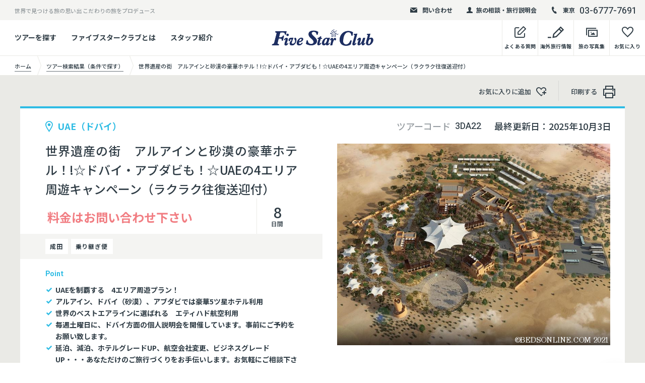

--- FILE ---
content_type: text/html; charset=UTF-8
request_url: https://www.fivestar-club.jp/tour/?tcd=3DA22
body_size: 24207
content:

		<!DOCTYPE html>
	<html lang="ja">

	<head prefix="og: http://ogp.me/ns# article: http://ogp.me/ns/article#">
		<meta charset="utf-8">
		<meta http-equiv="X-UA-Compatible" content="IE=edge">
		<meta name="format-detection" content="telephone=no">
		<meta name="viewport" content="width=device-width">
		<title>世界遺産の街　アルアインと砂漠の豪華ホテル！!☆ドバイ・アブダビも！☆UAEの4エリア周遊キャンペーン（ラクラク往復送迎付） | 海外旅行・海外ツアーの専門店ファイブスタークラブ／Five Star Club</title>

		<meta name="description" content="アルアインはアラビア語で「泉」を意味し、ドバイやアブダビから約2時間ほど離れたオマーンと国境を接するオアシスの街です。ここには紀元前3000年の青銅器時代の遺跡が発掘されたヒリガーデン、ハフィート山の麓には紀元前4000年前の遺跡も発見されており、2011年にユネスコの世界遺産に登録されました。ドバイやアブダビでは見ることができないアラブらしい岩山や荒野、常緑樹が広がる豪快な景色が見どころの一つです。またラクダが販売される「ラクダ市」もアラブの暮らしが垣間見れる一場面です。">

		<meta property="og:title" content="世界遺産の街　アルアインと砂漠の豪華ホテル！!☆ドバイ・アブダビも！☆UAEの4エリア周遊キャンペーン（ラクラク往復送迎付） | 海外旅行・海外ツアーの専門店ファイブスタークラブ／Five Star Club">
		<meta property="og:type" content="article">
		<meta property="og:url" content="https://www.fivestar-club.jp/tour/?tcd=3DA22">
		<meta property="og:image" content="https://www.fivestar-club.jp/wordpress/wp-content/uploads/2022/07/名称未設定のデザイン.jpg">
		<meta property="og:site_name" content="海外旅行・海外ツアーの専門店ファイブスタークラブ／Five Star Club">
		<meta property="og:description" content="アルアインはアラビア語で「泉」を意味し、ドバイやアブダビから約2時間ほど離れたオマーンと国境を接するオアシスの街です。ここには紀元前3000年の青銅器時代の遺跡が発掘されたヒリガーデン、ハフィート山の麓には紀元前4000年前の遺跡も発見されており、2011年にユネスコの世界遺産に登録されました。ドバイやアブダビでは見ることができないアラブらしい岩山や荒野、常緑樹が広がる豪快な景色が見どころの一つです。またラクダが販売される「ラクダ市」もアラブの暮らしが垣間見れる一場面です。">
		<meta property="og:locale" content="ja_JP">

		<link rel="shortcut icon" href="https://www.fivestar-club.jp/wordpress/wp-content/themes/five_star_club/common/img/common/favicon.ico">

		<script>
			//load web font
			var userAgent = window.navigator.userAgent.toLowerCase();
			if (userAgent.match(/(msie|MSIE)/) || userAgent.match(/(T|t)rident/)) {
				var setIeCss = document.createElement('link');
				setIeCss.rel = 'stylesheet';
				setIeCss.href = 'https://www.fivestar-club.jp/wordpress/wp-content/themes/five_star_club/common/css/ie-fonts.css';
				document.head.appendChild(setIeCss);
			} else {
				window.WebFontConfig = {
					google: {
						families: ['Noto+Sans+JP:400,500,700', 'Heebo:500,700']
					},
					active: function() {
						sessionStorage.fonts = true;
					}
				};
				(function() {
					var wf = document.createElement('script');
					wf.src = '//ajax.googleapis.com/ajax/libs/webfont/1.6.26/webfont.js';
					wf.type = 'text/javascript';
					wf.async = 'true';
					var s = document.getElementsByTagName('script')[0];
					s.parentNode.insertBefore(wf, s);
				})();
			}
		</script>
		<link rel="stylesheet" href="https://www.fivestar-club.jp/wordpress/wp-content/themes/five_star_club/common/css/style.css?var37">
				<script type="text/javascript">
		var ajaxurl = 'https://www.fivestar-club.jp/wordpress/wp-admin/admin-ajax.php';
		</script>
		
<!-- This site is optimized with the Yoast SEO Premium plugin v9.3 - https://yoast.com/wordpress/plugins/seo/ -->
<link rel="canonical" href="https://www.fivestar-club.jp/tour/?tcd=3DA22" />
<meta property="og:locale" content="ja_JP" />
<meta name="twitter:card" content="summary" />
<meta name="twitter:title" content="海外旅行・海外ツアーの専門店ファイブスタークラブ／Five Star Club" />
<!-- / Yoast SEO Premium plugin. -->

<link rel='stylesheet' id='sbi_styles-css'  href='https://www.fivestar-club.jp/wordpress/wp-content/plugins/instagram-feed/css/sbi-styles.min.css?ver=6.1' type='text/css' media='all' />
<link rel='stylesheet' id='wp-block-library-css'  href='https://www.fivestar-club.jp/wordpress/wp-includes/css/dist/block-library/style.min.css?ver=5.0.1' type='text/css' media='all' />
<link rel='stylesheet' id='cff-css'  href='https://www.fivestar-club.jp/wordpress/wp-content/plugins/custom-facebook-feed-pro/css/cff-style.css?ver=3.6.1' type='text/css' media='all' />
<link rel='stylesheet' id='sb-font-awesome-css-css'  href='https://maxcdn.bootstrapcdn.com/font-awesome/4.7.0/css/font-awesome.min.css?ver=5.0.1' type='text/css' media='all' />
<link rel='shortlink' href='https://www.fivestar-club.jp/?p=409' />
<!-- Custom Facebook Feed JS vars -->
<script type="text/javascript">
var cffsiteurl = "https://www.fivestar-club.jp/wordpress/wp-content/plugins";
var cffajaxurl = "https://www.fivestar-club.jp/wordpress/wp-admin/admin-ajax.php";
var cffmetatrans = "false";

var cfflinkhashtags = "true";
</script>
<link rel="canonical" href="https://www.fivestar-club.jp/tour/?tcd=3DA22">
<noscript><style>.lazyload[data-src]{display:none !important;}</style></noscript><style>.lazyload{background-image:none !important;}.lazyload:before{background-image:none !important;}</style>
					<!-- Google Tag Manager -->
<script>(function(w,d,s,l,i){w[l]=w[l]||[];w[l].push({'gtm.start':
new Date().getTime(),event:'gtm.js'});var f=d.getElementsByTagName(s)[0],
j=d.createElement(s),dl=l!='dataLayer'?'&l='+l:'';j.async=true;j.src=
'https://www.googletagmanager.com/gtm.js?id='+i+dl;f.parentNode.insertBefore(j,f);
})(window,document,'script','dataLayer','GTM-NJVBXG7');</script>
<!-- End Google Tag Manager -->

<!-- Google tag (gtag.js) -->
<script async src="https://www.googletagmanager.com/gtag/js?id=UA-533789-4"></script>
<script>
  window.dataLayer = window.dataLayer || [];
  function gtag(){dataLayer.push(arguments);}
  gtag('js', new Date());

  gtag('config', 'UA-533789-4');
</script>
		
	</head>

	<body class="show-map">
<script data-cfasync="false">var ewww_webp_supported=false;</script>
		<div class="wrapper posi-r" id="top">
			<header class="global-header top-page" id="global-header">
							<div class="header-top-box bg-gray04 cf pc-mode">
					<div class="ct-inner-1440 posi-r">
													<p class="left-text fl-l">世界で見つける旅の思い出 こだわりの旅をプロデュース</p>
																			<div class="right-box txt-r fl-r">
																	<div class="header-top-elm">
										<a href="/mail-contact/" class="block hv-op">
											<div class="elm-inner fw-b">
												<div class="icon icon-mail"></div>
												問い合わせ
											</div>
										</a>
									</div>
																									<div class="header-top-elm">
										<a href="/offer/" class="block hv-op">
											<div class="elm-inner fw-b">
												<div class="icon icon-user"></div>
												旅の相談・旅行説明会
											</div>
										</a>
									</div>
																									<div class="header-top-elm">
										<div class="elm-inner">
											<div class="icon icon-tel"></div>
											<ul class="header-tel-list lh-1">
																									<li><small class="va-mid i-block sub-text fw-b">東京</small><span class="va-mid i-block f-heebo tel-num">03-6777-7691</span></li>
																																			</ul>
										</div>
									</div>
															</div>
											</div>
				</div>
			
			<div class="header-bottom-box transition">
				<div class="ct-inner-1440 posi-r">
					<div class="table-style-pc">
						<div class="table-cell-pc va-mid link-cell pc-mode">
															<ul class="header-bottom-link-list fw-b">
																				<li>
												<a href="/tour-search/" class="block hv-op">ツアーを探す</a>
																									<div class="header-bottom-sub-box transition">
														<div class="header-bottom-sub-box-inner bg-white">
															<div class="header-bottom-sub-link-list">
																																		<p class="header-bottom-sub-link"><a href="/tour-search/" class="block hv-op">条件で探す</a></p>
																																																			<p class="header-bottom-sub-link"><a href="/area/" class="block hv-op">エリア / 国一覧からさがす</a></p>
																																																			<p class="header-bottom-sub-link"><a href="/feature/" class="block hv-op">特集からさがす</a></p>
																																																</div>
														</div>
													</div>
																							</li>
																														<li>
												<a href="/about/" class="block hv-op">ファイブスタークラブとは</a>
																							</li>
																														<li>
												<a href="/staff/" class="block hv-op">スタッフ紹介</a>
																							</li>
																											</ul>
													</div>
						<div class="table-cell-pc va-mid logo-cell">
							<p class="logo lh-1">
								
								<a href="https://www.fivestar-club.jp/" class="i-block va-top hv-op posi-r">
									<img src="[data-uri]" data-src="https://www.fivestar-club.jp/wordpress/wp-content/uploads/2021/10/FiveStarClub_logo.png" alt="Five Star Club" width="202" class="lazyload logo-img ">
									<span class="logo-map pc-mode posi-full bg-style lazyload" data-bg="https://www.fivestar-club.jp/wordpress/wp-content/uploads/2021/10/FiveStarClub_logo.png"></span>
									<span class="logo-map sp-mode posi-full bg-style lazyload" data-bg="https://www.fivestar-club.jp/wordpress/wp-content/uploads/2021/10/FiveStarClub_logo.png"></span>
								</a>
							</p>
						</div>
						<div class="table-cell-pc va-top link-cell txt-r pc-mode">
							<ul class="header-bottom-link-list-right fw-b">
                                                                <li>
                                                                        <a href="https://www.fivestar-club.jp/question/" class="block hv-op">
                                                                                <div class="table-style">
                                                                                        <div class="table-cell text-cell va-b txt-c">
                                                                                                <div class="icon-box">
                                                                                                        <span class="icon-memo icon"></span>
                                                                                                </div>
                                                                                                <p class="text">よくある質問</p>
                                                                                        </div>
                                                                                </div>
                                                                        </a>
                                                                </li>
                                                                <li>
                                                                        <a href="https://www.fivestar-club.jp/media/" target="_blank" class="block hv-op">
                                                                                <div class="table-style">
                                                                                        <div class="table-cell text-cell va-b txt-c">
                                                                                                <div class="icon-box">
                                                                                                        <span class="icon-memo02 icon"></span>
                                                                                                </div>
                                                                                                <p class="text">海外旅行情報</p>
                                                                                        </div>
                                                                                </div>
                                                                        </a>
                                                                </li>
								<li>
									<a href="https://webalbum.fivestar-club.jp/" target="_blank" class="block hv-op">
										<div class="table-style">
											<div class="table-cell text-cell va-b txt-c">
												<div class="icon-box">
													<span class="icon-photo icon"></span>
												</div>
												<p class="text">旅の写真集</p>
											</div>
										</div>
									</a>
								</li>
								<li>
									<a href="https://www.fivestar-club.jp/favorite/" class="block hv-op">
										<div class="table-style">
											<div class="table-cell text-cell va-b txt-c">
												<div class="icon-box">
													<span class="icon-heart icon"></span>
													<span class="fav-num br-50 bg bg-blue-lt block">
														<span class="fav-num-text block posi-center f-heebo"></span>
													</span>
												</div>
												<p class="text">お気に入り</p>
											</div>
										</div>
									</a>
								</li>
							</ul>
						</div>
					</div>
				</div>
			</div>
			<div class="sp-mode header-sp-box">
				<div class="menu-btn">
					<span class="bar-box">
						<span class="bar bar01"></span>
						<span class="bar bar02"></span>
						<span class="bar bar03"></span>
						<span class="bar bar04"></span>
					</span>
				</div>
				<ul class="header-sp-link txt-r">
					<li>
						<a href="https://www.fivestar-club.jp/favorite/" class="block">
							<div class="icon-box">
								<span class="icon-heart icon"></span>
								<span class="fav-num br-50 bg bg-blue-lt block">
									<span class="fav-num-text block posi-center f-heebo"></span>
								</span>
							</div>
						</a>
					</li>
					<li>
						<a href="" class="block">
							<div class="icon-box">
								<span class="icon-tel02 icon"></span>
							</div>
						</a>
					</li>
				</ul>
			</div>
		</header>


		<div class="global-nav-tel sp-mode" id="global-nav-tel">
			<div class="nav-inner">
				<div class="table-style">
					<div class="table-cell va-top nav-box">
						<div class="link-inner cf">
							<div class="bg-white ct-side-space tel-box-wrap">
																	<div class="tel-box fw-b color-white lh-1 txt-c">
																				<p class="tel-btn"><a href="tel:0367777691" class="block bg-blue-lt">東京<span class="icon-tel05"></span><strong class="f-heebo tel">03-6777-7691</strong></a></p>
																													</div>
															</div>
						</div>
					</div>
				</div>
			</div>
		</div>

		<nav class="global-nav-sp sp-mode" id="global-nav">
			<div class="nav-inner" id="nav-inner">
				<div class="table-style">
					<div class="table-cell va-top nav-box">
						<div class="link-inner cf">
							<div class="bg-white">
																	<div class="ct-side-space">
																					<ul class="global-nav-list fw-b">
																									<li>
														<a href="/tour-search/" class="block">
															<div class="icon icon-memo02"></div>
															条件からツアーをさがす														</a>
													</li>
																																						<li>
														<a href="/area/" class="block">
															<div class="icon icon-memo02"></div>
															エリア / 国一覧からさがす														</a>
													</li>
																																						<li>
														<a href="/feature/" class="block">
															<div class="icon icon-memo02"></div>
															特集からさがす														</a>
													</li>
																																				</ul>
										
																					<ul class="global-nav-link-sub">
																									<li><a href="/about/">ファイブスタークラブとは</a></li>
																																						<li><a href="/staff/">スタッフ紹介</a></li>
																																						<li><a href="/company/">会社情報・店舗案内</a></li>
																																						<li><a href="/recruit/">採用情報</a></li>
																																						<li><a href="/question/">よくあるご質問</a></li>
																																						<li><a href="https://lp.fivestar-club.net/sdgs/">SDGsへの取り組み</a></li>
																																				</ul>
																			</div>
								
								<div class="global-nav-col2-link table-style txt-c bg-gray01">
									<a href="https://www.fivestar-club.jp/media/" target="_blank" class="table-cell va-mid bs-b">
										<p><span class="icon-memo02 icon"></span>海外旅行情報</p>
									</a>
									<a href="https://webalbum.fivestar-club.jp/" target="_blank" class="table-cell va-mid bs-b">
										<p><span class="icon-photo icon"></span>旅の写真集</p>
									</a>
								</div>
							</div>
							<div class="global-nav-bg-area bg-black ct-side-space-sp-40 ct-side-space">

								<p class="global-nav-bg-ttl txt-c color-white fw-b"><strong>旅のご相談/アレンジ承ります</strong></p>
								<p class="global-nav-bg-text color-white">延泊等のツアーアレンジ・オーダーメイドツアーもお任せ下さい｡<br>現地を知る旅のプロフェッショナルがお客様の旅をご一緒に考えます。お気軽に問い合わせ下さい。</p>

																	<div class="result-col3-link-list txt-c">
																					<div class="result-col3-link-btn txt-c">
												<a href="/mail-contact" target="_blank" class="ct-btn block fw-b bg-white type-shadow type-icon-anime type-small-50">
													<div class="icon"><span class="icon-arrow-r posi-center"></span></div>
													<p class="text hv-op text-icon-before"><span class="icon-mail02 text-icon"></span>フォーム問い合わせ</p>
												</a>
											</div>
																															<div class="result-col3-link-btn txt-c">
												<a href="/shop/#tokyo_office" target="_blank" class="ct-btn block fw-b bg-white type-shadow type-icon-anime type-small-50">
													<div class="icon"><span class="icon-arrow-r posi-center"></span></div>
													<p class="text hv-op text-icon-before"><span class="icon-tel03 text-icon"></span>電話で相談する</p>
												</a>
											</div>
																															<div class="result-col3-link-btn txt-c">
												<a href="/offer/" target="_blank" class="ct-btn block fw-b bg-white type-shadow type-icon-anime type-small-50">
													<div class="icon"><span class="icon-arrow-r posi-center"></span></div>
													<p class="text hv-op text-icon-before"><span class="icon-user02 text-icon"></span>店舗/Zoomで相談する</p>
												</a>
											</div>
																			</div>
								<p class="global-nav-bg-ttl txt-c color-white fw-b" style="margin-top:15px;"><strong>行く国を迷っている方</strong></p>
<div class="result-col3-link-list txt-c">
											<div class="result-col3-link-btn txt-c">
												<a href="/offer/" target="_blank" class="ct-btn block fw-b bg-white type-shadow type-icon-anime type-small-50">
													<div class="icon"><span class="icon-arrow-r posi-center"></span></div>
													<p class="text hv-op text-icon-before"><span class="text-icon"><img src="[data-uri]" height="22" width="22" data-src="https://www.fivestar-club.jp/wordpress/wp-content/uploads/2022/12/building_w_48x48.png" decoding="async" class="lazyload"><noscript><img src="https://www.fivestar-club.jp/wordpress/wp-content/uploads/2022/12/building_w_48x48.png" height="22" width="22" data-eio="l"></noscript></span>店舗で説明会に参加</p>
												</a>
											</div>
									</div>


																	<p class="global-nav-sns-ttl txt-c f-heebo color-white">Follow Us !</p>
									<ul class="foot-sns-list lh-1 color-white color-white txt-c">
																					<li><a href="https://twitter.com/fivestarclub5" target="_blank" class="block hv-op"><img src="[data-uri]" data-src="https://www.fivestar-club.jp/wordpress/wp-content/uploads/2019/03/icon01.png" alt="" class="lazyload w100"></a></li>
																																<li><a href="https://www.facebook.com/fsc5555/" target="_blank" class="block hv-op"><img src="[data-uri]" data-src="https://www.fivestar-club.jp/wordpress/wp-content/uploads/2019/03/icon02.png" alt="" class="lazyload w100"></a></li>
																																<li><a href="https://www.instagram.com/fivestarclub_official/" target="_blank" class="block hv-op"><img src="[data-uri]" data-src="https://www.fivestar-club.jp/wordpress/wp-content/uploads/2019/03/icon03-1.png" alt="" class="lazyload w100"></a></li>
																																<li><a href="https://www.youtube.com/@100lovetravel5/videos" target="_blank" class="block hv-op"><img src="[data-uri]" data-src="https://www.fivestar-club.jp/wordpress/wp-content/uploads/2021/10/019-play-1.png" alt="" class="lazyload w100"></a></li>
																														</ul>
															</div>
						</div>
					</div>
				</div>
			</div>
		</nav>


							<main class="contents page-contents" id="contents" data-tourcode="3DA22">
					<div class="topic-pass-area">
						<div class="ct-inner-1440">
							<ul class="topic-pass">
								<li>
									<a href="https://www.fivestar-club.jp/" class="block">
										<div class="table-style w-auto">
											<div class="table-cell va-mid">
												<p class="text"><span>ホーム</span></p>
											</div>
										</div>
									</a>
								</li>
																																		<li>
										<a href="https://www.fivestar-club.jp/tour-search-result/" class="block">
											<div class="table-style w-auto">
												<div class="table-cell va-mid">
													<p class="text"><span>ツアー検索結果（条件で探す）</span></p>
												</div>
											</div>
										</a>
									</li>
																<li>
									<div class="table-style w-auto">
										<div class="table-cell va-mid">
											<p class="text"><span>世界遺産の街　アルアインと砂漠の豪華ホテル！!☆ドバイ・アブダビも！☆UAEの4エリア周遊キャンペーン（ラクラク往復送迎付）</span></p>
										</div>
									</div>
								</li>
							</ul>
						</div>
					</div>

					<div class="tour-detail-ct-area bg-gray01">
						<div class="tour-detail-btn-area">
							<div class="ct-inner-1440 ct-side-space ct-side-space-sp-25">
								<ul class="tour-detail-btn-list txt-r">
									<li>
										<a href="" class="block hv-op detail-set-fav-link btn-fav-text" data-code="3DA22">
											<div class="table-style w-auto">
												<div class="table-cell va-mid">
													<p class="text">お気に入りに追加<span class="icon-fav icon"></span></p>
												</div>
											</div>
										</a>
									</li>
									<li class="pc-mode">
										<a href="javascript:void(0)" onclick="print();return false;" class="block hv-op">
											<div class="table-style w-auto">
												<div class="table-cell va-mid">
													<p class="text">印刷する<span class="icon-print icon"></span></p>
												</div>
											</div>
										</a>
									</li>
								</ul>
							</div>
						</div>
						<section class="tour-detail-main-area">
							<div class="ct-inner-1440 ct-side-space ct-side-space-sp-0">
								<div class="bg-white tour-detail-main-box cf">
									<div class="right-box fl-r">
										<div class="info-head table-style-pc">
											<div class="table-cell-pc va-mid txt-r lh-1">
												<dl class="i-block va-top code">
													<dt class="i-block va-top">ツアーコード</dt>
													<dd class="f-heebo i-block va-top">3DA22</dd>
												</dl>
																																						<p class="i-block va-top date">最終更新日：<span>2025年10月3日</span></p>
																							</div>
										</div>
																																<div class="img bg-style lazyload posi-r" data-bg="https://pictures4fsc.blob.core.windows.net/l-size/FSC728_208792.jpg">
												<div class="print-show-img print-show "><img src="[data-uri]" alt="" class="w100 lazyload" data-src="https://pictures4fsc.blob.core.windows.net/l-size/FSC728_208792.jpg" decoding="async"><noscript><img src="https://pictures4fsc.blob.core.windows.net/l-size/FSC728_208792.jpg" alt="" class="w100" data-eio="l"></noscript></div>
											</div>
																			</div>
									<div class="left-box fl-l">
										<div class="left-head-inner">
											<p class="fav-place fw-b color-blue-lt"><span class="icon-pin block"></span>UAE（ドバイ）</p>
											<h1 class="main-ttl txt-j">世界遺産の街　アルアインと砂漠の豪華ホテル！!☆ドバイ・アブダビも！☆UAEの4エリア周遊キャンペーン（ラクラク往復送迎付）</h1>

											<div class="table-style bottom-table">
												<div class="table-cell va-mid price-cell">
																											<p class="price f-heebo lh-1 fw-b color-orange" style="opacity:1;">料金はお問い合わせ下さい</p>
																									</div>
																									<div class="table-cell va-mid day-cell txt-c">
														<p class="day f-heebo lh-1">
															<span class="lg block">8</span>
															日間
														</p>
													</div>
																							</div>
										</div>

																					<div class="fav-tag-box bg-gray04">
												<ul class="fav-tag-list fw-b">
																																									<li>成田</li>
													
																											<li>乗り継ぎ便</li>
													
													
																									</ul>
											</div>
										

																					<div class="left-bottom-inner">
												<p class="point-ttl color-blue-lt f-heebo fw-b"><strong>Point</strong></p>
												<div class="detail-point-list">
													<div class="fw-b ttl">UAEを制覇する　4エリア周遊プラン！</div><div class="fw-b ttl">アルアイン、ドバイ（砂漠）、アブダビでは豪華5ツ星ホテル利用</div><div class="fw-b ttl">世界のベストエアラインに選ばれる　エティハド航空利用</div><div class="fw-b ttl">毎週土曜日に、ドバイ方面の個人説明会を開催しています。事前にご予約をお願い致します。</div><div class="fw-b ttl">延泊、減泊、ホテルグレードUP、航空会社変更、ビジネスグレードUP・・・あなただけのご旅行づくりをお手伝いします。お気軽にご相談下さい。</div>												</div>
											</div>
																			</div>
								</div>
							</div>
						</section>



						<div class="sp-fix-tour-detail-nav sp-mode" id="sp-fix-tour-detail-nav">
							<div class="table-style color-white link-box txt-c">
								<div class="table-cell va-mid contact-cell bs-b">
																		<a href="https://www.fivestar-club.jp/inquiry/?tcd=3DA22" class="block" id="contact-show-btn">
										<div class="icon-tel02 lh-1"></div>
										<p class="nav-text set-icon-arrowb">お問い合わせ</p>
									</a>
								</div>
								<div class="table-cell va-mid fav-cell">
									<a href="" class="block detail-set-fav-link btn-fav-text" data-code="3DA22">
										<div class="icon-fav lh-1"></div>
										<p class="nav-text">お気に入りに<br>
											追加</p>
									</a>
								</div>

																<div class="table-cell va-mid btn-cell">
									<a href="https://www.fivestar-club.jp/inquiry/?tcd=3DA22" class="ct-btn block type-icon-anime fw-b color-white bg-blue-lt type-small-60">
										<div class="icon"><span class="icon-arrow-r posi-center"></span></div>
										<p class="text hv-op"></p>お問い合わせ</p>
									</a>
								</div>
							</div>
						</div>




						<div class="sp-fix-tour-detail-contact-box sp-mode" id="sp-fix-tour-detail-contact-box">
							<div class="contact-box-inner" id="contact-box-inner">
								<div class="contact-box-close color-white lh-1 btn-elm" id="contact-box-close">
									<div class="icon-close posi-center"></div>
								</div>
								<div class="contact-box-head color-white">
									<h2 class="contact-box-ttl txt-c fw-b">お問い合わせ</h2>
								</div>
							</div>
						</div>

						<div class="sp-mode sp-tour-detail-fix-elm" id="sp-tour-detail-fix-elm">
							<div class="tour-detail-fix-elm bg-black">
								<div class="elm-inner">
																			<div class="btn expire-but2">
																						<a href="https://www.fivestar-club.jp/ConfirmTour/?tcd=3DA22" class="ct-btn block type-icon-anime fw-b color-white bg-blue-lt type-small-60">
												<div class="icon"><span class="icon-arrow-r posi-center"></span></div>
												<p class="text hv-op">お問い合わせ</p>
											</a>
										</div>
																		<div class="btn">
										<a href="" class="ct-btn block type-icon-anime fw-b bg-white type-small-60 detail-set-fav-link btn-fav" data-code="3DA22">
											<div class="icon"><span class="icon-fav posi-center"></span></div>
											<p class="text hv-op">お気に入りに追加</p>
										</a>
									</div>
									<p class="info-text color-white">延泊等のツアーアレンジ・オーダーメイドツアーもお任せ下さい｡現地を知る旅のプロフェッショナルがお客様の旅をご一緒に考えます｡お気軽に問い合わせ下さい</p>
									<div class="tel-box fw-b color-white lh-1 txt-c">
										<p><a href="tel:0367777691" class="block">東京<span class="icon-tel05 color-blue-lt"></span><strong class="f-heebo tel color-blue-lt">03-6777-7691</strong></a></p>
									</div>

									<div class="code-box txt-c">
										<p class="color-white">問い合わせの際は</p>
										<p class="label fw-b bg-white">ツアーコード：3DA22</p>
										<p class="color-white">をお伝え下さい｡</p>
									</div>
									<p class="info-text bottom color-white"><strong class="fw-b">月〜金 <span class="lg f-heebo">10:00〜18:00</span>　土 <span class="lg f-heebo">10:00〜16:30</span> </strong><br>
										休日：日、祝日</p>
								</div>
							</div>
						</div>

						<div class="tour-detail-page-link-area">
							<div class="ct-inner-1440 ct-side-space ct-side-space-sp-0 over-elm">
								<ul class="tour-detail-page-link-list smooth txt-c">
									<li>
										<a href="#sec01" class="block">
											<p class="text hv-line-none">旅の見どころ</p>
											<div class="icon-arrow-b-circle color-blue-lt lh-1"></div>
										</a>
									</li>
																		<li>
										<a href="#sec03" class="block">
											<p class="text hv-line-none">日程表</p>
											<div class="icon-arrow-b-circle color-blue-lt lh-1"></div>
										</a>
									</li>
																		<li>
										<a href="#sec05" class="block">
											<p class="text hv-line-none">催行条件・注意事項</p>
											<div class="icon-arrow-b-circle color-blue-lt lh-1"></div>
										</a>
									</li>
																																				</ul>
							</div>
						</div>




						<div class="tour-detail-fix-area" id="tour-detail-fix-area">

							<div class="tour-detail-fix-elm-box ct-inner-1440 posi-r pc-mode">
								<div class="tour-detail-fix-elm-wrap" id="tour-detail-fix-elm-wrap">
									<div class="tour-detail-fix-elm bg-black" id="tour-detail-fix-elm">
										<div class="elm-inner">
																							<div class="btn expire-but2">
																										<a href="https://www.fivestar-club.jp/ConfirmTour/?tcd=3DA22" class="ct-btn block type-icon-anime fw-b color-white bg-blue-lt type-small-60">
														<div class="icon"><span class="icon-arrow-r posi-center"></span></div>
														<p class="text hv-op">お問い合わせ</p>
													</a>
												</div>
																						<div class="btn">
												<a href="" class="ct-btn block type-icon-anime fw-b bg-white type-small-60 detail-set-fav-link btn-fav" data-code="3DA22">
													<div class="icon"><span class="icon-fav posi-center"></span></div>
													<p class="text hv-op">お気に入りに追加</p>
												</a>
											</div>
											<p class="info-text color-white fw-r">延泊等のツアーアレンジ・オーダーメイドツアーもお任せ下さい｡<br>
												現地を知る旅のプロフェッショナルがお客様の旅をご一緒に考えます｡お気軽に問い合わせ下さい</p>
											<div class="tel-box fw-b color-white lh-1">
												<div class="icon icon-tel02"></div>
												<p>東京<strong class="f-heebo tel">03-6777-7691</strong></p>
											</div>

											<div class="code-box txt-c">
												<p class="color-white fw-r">問い合わせの際は</p>
												<p class="label fw-b bg-white">ツアーコード：3DA22</p>
												<p class="color-white fw-r">をお伝え下さい｡</p>
											</div>
											<p class="info-text color-white fw-r">月〜金 10:00〜18:00　土　10:00～16:30
												休日：日、祝日</p>
										</div>
									</div>
								</div>
							</div>


							<section class="tour-detail-col2-area tour-bd-sec" id="sec01">
								<div class="ct-inner-1440 ct-side-space ct-side-space-sp-25 over-elm">
									<div class="tour-detail-fix-wrap">
										<div class="tour-detail-fix-inner">
											<div class="tour-detail-sec-line">
												<h2 class="tour-detail-ct-ttl txt-c">旅の見どころ</h2>

																									<div class="tour-detail-img-text-elm">
																													<h3 class="tour-detail-img-text-ttl fw-b">UEA唯一の世界遺産のある街　アルアインに1泊！</h3>
																												<div class="tour-detail-img-text-box cf">
																															<div class="img-box fl-r">
																																																					<p class="img txt-c"><img src="[data-uri]" data-src="https://pictures4fsc.blob.core.windows.net/m-size/FSC111130_90519.jpg" alt="" class="lazyload w100"></p>
																																																				<p class="tour-detail-cap txt-r">荒野にそびえるハフィート山(アルアイン)</p>
																																	</div>
																																														<div class="text-box txt-j fl-l">
																	<p>アルアインはアラビア語で「泉」を意味し、ドバイやアブダビから約2時間ほど離れたオマーンと国境を接するオアシスの街です。ここには紀元前3000年の青銅器時代の遺跡が発掘されたヒリガーデン、ハフィート山の麓には紀元前4000年前の遺跡も発見されており、2011年にユネスコの世界遺産に登録されました。ドバイやアブダビでは見ることができないアラブらしい岩山や荒野、常緑樹が広がる豪快な景色が見どころの一つです。またラクダが販売される「ラクダ市」もアラブの暮らしが垣間見れる一場面です。</p>
																</div>
																													</div>
													</div>
												
																									<div class="tour-detail-img-text-elm">
																													<h3 class="tour-detail-img-text-ttl fw-b">砂漠の豪華ホテル、マイスク・アル・バダイヤー・リトリートに滞在</h3>
														
																													<div class="tour-detail-img-text-box cf">
																																	<div class="img-box fl-l">
																																																								<p class="img txt-c"><img src="[data-uri]" data-src="https://pictures4fsc.blob.core.windows.net/m-size/FSC728_208794.jpg" alt="" class="lazyload w100"></p>
																																																							<p class="tour-detail-cap txt-r">マイスク　アル　バダイヤー　リトリート</p>
																																			</div>
																																																	<div class="text-box txt-j fl-r">
																		<p>砂漠の中に突然現れる城塞のような外観、まるで美しいオアシスのようなリゾートホテルがマイスク・アル・バダイヤー・リトリートです。高級感溢れるアラビアンスタイルの内装はエキゾチックで、また快適性も抜群。砂漠にいるとは思えないほど充実した施設が整っています。ムード満点のプールや、本格的スパはもちろん、砂漠の中らしく、ラクダに乗ったりハヤブサを飛ばすショーを見たり、砂丘バギーアドベンチャツアーやお子様向けのアクティビティや楽しいプログラムは多数用意されています。</p>
																	</div>
																															</div>
																											</div>
												
																									<div class="tour-detail-img-text-elm">
																													<h3 class="tour-detail-img-text-ttl fw-b">新旧多彩な魅力を持つドバイ・シティ</h3>
																																											<div class="tour-detail-img-text-box cf">
																																	<div class="img-box fl-r">
																																																								<p class="img txt-c"><img src="[data-uri]" data-src="https://pictures4fsc.blob.core.windows.net/m-size/FSC110203_79869.jpg" alt="" class="lazyload w100"></p>
																																																							<p class="tour-detail-cap txt-r">ブルジュ・ハリファドバイ)</p>
																																			</div>
																																																	<div class="text-box txt-j fl-l">
																		<p>ドバイはいわずと知れたエキゾチックなコスモポリタンシティ。ビーチも砂漠もあるけれど、ぜひ散策してみたいのがシティエリアです。敬虔なイスラム教徒の暮らすアラブならではの美しいモスク(イスラム教寺院)は必見です。またお金持ちの国らしく、煌びやかな金製品やダイヤモンドなどの宝石を売る店が延々と軒を連ねるゴールドスーク、スパイスや野菜、魚を売るスークまで、市場めぐりも楽しみです。そんな古いドバイの一面とは対照的に、華やかなショッピングモールや、話題の世界一の高層ビル「ブルジュ・ハリファ」など、超モダンでオシャレなドバイのスポットにも行ってみたいですね。</p>
																	</div>
																															</div>
																											</div>
												
																									<div class="tour-detail-img-text-elm">
																													<h3 class="tour-detail-img-text-ttl fw-b">アブダビの5ツ星の未来派ホテル　W アブダビ</h3>
														
																													<div class="tour-detail-img-text-box cf">
																																	<div class="img-box fl-l">
																																																								<p class="img txt-c"><img src="[data-uri]" data-src="https://pictures4fsc.blob.core.windows.net/m-size/FSC110221_80032.jpg" alt="" class="lazyload w100"></p>
																																																							<p class="tour-detail-cap txt-r">W アブダビ（アブダビ）</p>
																																			</div>
																																																	<div class="text-box txt-j fl-r">
																		<p>W アブダビ（旧ヤス・ホテル）はアブダビ市内から車で20分のヤス・アイランドにあるマリーナサーキットを見下ろす、ユニークな外観が特徴の5ツ星デザインホテルです。液晶テレビやiPod用ドッキングステーションを備えたスタイリッシュなデザインの室内と11もの世界各国の個性的なレストラン、屋上のスイミングプールにラグジュアリーなハマム風スパESPAなど非常に充実しています。近くには世界最大の屋内テーマパーク、フェラーリワールド、ゴルフコースがありアブダビの観光に大変便利です。</p>
																	</div>
																															</div>
																											</div>
												

																									<div class="tour-detail-img-text-elm">
														<div class="tour-detail-img-text-box cf">
																																															<div class="img-box fl-l">
																	<p class="img txt-c"><img src="[data-uri]" data-src="https://pictures4fsc.blob.core.windows.net/m-size/FSC110221_80031.jpg" alt="" class="lazyload"></p>
																																			<p class="tour-detail-cap txt-r">W アブダビ（イメージ）</p>
																																	</div>
																																																														<div class="img-box fl-r">
																	<p class="img txt-c"><img src="[data-uri]" data-src="https://pictures4fsc.blob.core.windows.net/m-size/FSC111130_90517.jpg" alt="" class="lazyload"></p>
																																			<p class="tour-detail-cap txt-r">アルアイン・パレス・ミュージアム</p>
																																	</div>
																													</div>
													</div>
																							</div>
										</div>
									</div>

								</div>
							</section>


							
																								<section class="tour-detail-date-area tour-bd-sec" id="sec03">
										<div class="ct-inner-1440 ct-side-space ct-side-space-sp-25 over-elm">
											<div class="tour-detail-fix-wrap">
												<div class="tour-detail-fix-inner">
													<div class="tour-detail-sec-line">
														<h2 class="tour-detail-ct-ttl txt-c">日程表</h2>

														<div class="tour-detail-date-table-head lh-1 table-style pc-mode txt-c">
															<div class="table-cell va-top date-cell">
																<p>日程</p>
															</div>
															<div class="table-cell va-top schedule-cell">
																<p>スケジュール</p>
															</div>
															<div class="table-cell va-top eat-cell">
																<p>食事</p>
															</div>
															<div class="table-cell va-top lodging-cell">
																<p>宿泊先</p>
															</div>
														</div>

														<div class="tour-detail-date-table-box">
																																															<div class="tour-detail-date-table-elm table-style-pc">
																	<div class="table-cell-pc va-mid date-cell txt-c">
																																					<p class="date-text f-heebo lh-1 fw-b">1</p>
																																			</div>

																	<div class="table-cell-pc va-mid schedule-cell fw-r">
																																																								<p class="text"><strong>17:50～22:30：東京（成田）<img src="[data-uri]" width="20" height="18" data-src="/img_course/icon_plain.gif" decoding="async" class="lazyload"><noscript><img src="/img_course/icon_plain.gif" width="20" height="18" data-eio="l"></noscript></strong></p>
																																			</div>

																	<div class="table-cell-pc va-mid eat-cell txt-c">
																		<p class="sp-ttl sp-mode">食事</p>
																																					<p class="text">朝：×<br>昼：×<br>夕：×</p>
																																			</div>

																	<div class="table-cell-pc va-mid lodging-cell txt-c">
																		<p class="sp-ttl sp-mode">宿泊先</p>
																																					<p class="text">機中泊</p>
																																			</div>
																</div>
																																															<div class="tour-detail-date-table-elm table-style-pc">
																	<div class="table-cell-pc va-mid date-cell txt-c">
																																					<p class="date-text f-heebo lh-1 fw-b">2</p>
																																			</div>

																	<div class="table-cell-pc va-mid schedule-cell fw-r">
																																																								<p class="text"><strong>00:25～06:30：<img src="[data-uri]" width="20" height="18" data-src="/img_course/icon_plain.gif" decoding="async" class="lazyload"><noscript><img src="/img_course/icon_plain.gif" width="20" height="18" data-eio="l"></noscript>アブダビ</strong><br><strong>05:25～13:00：アブダビ<img src="[data-uri]" width="16" height="18" data-src="/img_course/icon_bus.gif" decoding="async" class="lazyload"><noscript><img src="/img_course/icon_bus.gif" width="16" height="18" data-eio="l"></noscript>アルアイン</strong><br>アブダビから<strong>アルアインへは空港からのシャトルバス</strong>を利用します。 <br>アルアインのバス停留所からはお客様自身ホテルまでご移動ください。<br><br>アルアインはオマーンと国境を接するオアシスの町です。美しい深緑と山々の連なるアラブの風景はドバイやアブダビではなかなか見ることはできません。ラクダ市などUAEのローカルな一面を垣間見ることができます。またUAE唯一の世界遺産があるのはこのアルアインです。</p>
																																			</div>

																	<div class="table-cell-pc va-mid eat-cell txt-c">
																		<p class="sp-ttl sp-mode">食事</p>
																																					<p class="text">朝：×<br>昼：×<br>夕：×</p>
																																			</div>

																	<div class="table-cell-pc va-mid lodging-cell txt-c">
																		<p class="sp-ttl sp-mode">宿泊先</p>
																																					<p class="text">アルアイン泊</p>
																																			</div>
																</div>
																																															<div class="tour-detail-date-table-elm table-style-pc">
																	<div class="table-cell-pc va-mid date-cell txt-c">
																																					<p class="date-text f-heebo lh-1 fw-b">3</p>
																																			</div>

																	<div class="table-cell-pc va-mid schedule-cell fw-r">
																																																								<p class="text"><strong>午前：</strong>フリータイム<br><strong>午後：アルアイン<img src="[data-uri]" width="16" height="18" data-src="/img_course/icon_bus.gif" decoding="async" class="lazyload"><noscript><img src="/img_course/icon_bus.gif" width="16" height="18" data-eio="l"></noscript>ドバイ</strong><br>アルアインからドバイへ（約3時間）<br>砂漠のオプションやブルジュ・ハリファ展望台チケットなど様々取り揃えております。</p>
																																			</div>

																	<div class="table-cell-pc va-mid eat-cell txt-c">
																		<p class="sp-ttl sp-mode">食事</p>
																																					<p class="text">朝：○<br>昼：×<br>夕：×</p>
																																			</div>

																	<div class="table-cell-pc va-mid lodging-cell txt-c">
																		<p class="sp-ttl sp-mode">宿泊先</p>
																																					<p class="text">ドバイ泊</p>
																																			</div>
																</div>
																																															<div class="tour-detail-date-table-elm table-style-pc">
																	<div class="table-cell-pc va-mid date-cell txt-c">
																																					<p class="date-text f-heebo lh-1 fw-b">4</p>
																																			</div>

																	<div class="table-cell-pc va-mid schedule-cell fw-r">
																																																								<p class="text"><strong>終日：</strong>フリータイム</p>
																																			</div>

																	<div class="table-cell-pc va-mid eat-cell txt-c">
																		<p class="sp-ttl sp-mode">食事</p>
																																					<p class="text">朝：○<br>昼：×<br>夕：×</p>
																																			</div>

																	<div class="table-cell-pc va-mid lodging-cell txt-c">
																		<p class="sp-ttl sp-mode">宿泊先</p>
																																					<p class="text">ドバイ泊</p>
																																			</div>
																</div>
																																															<div class="tour-detail-date-table-elm table-style-pc">
																	<div class="table-cell-pc va-mid date-cell txt-c">
																																					<p class="date-text f-heebo lh-1 fw-b">5</p>
																																			</div>

																	<div class="table-cell-pc va-mid schedule-cell fw-r">
																																																								<p class="text">出発までフリータイム<br><strong>昼頃：</strong><strong>ドバイから砂漠の豪華ホテルへ（送迎つき）</strong>（約1時間）<br>フリータイム<br><br>砂漠の豪華ホテル、<strong>マイスク　アル　バダイヤー　リトリート</strong>は砂漠の真っただ中で見つけた、城砦に囲まれたオアシスのようなリゾートホテル。伝統的なアラビアンスタイルの客室は21部屋と10テントの合計31室。プライベートプール付きの特別なテントロッジのお部屋もあります（要追加代金）。館内にはジムやスパはもちろん、屋外・室内プールも完備。砂漠サファリやパラグライダーなどのアクティビティも豊富にご用意しています。<br></p>
																																			</div>

																	<div class="table-cell-pc va-mid eat-cell txt-c">
																		<p class="sp-ttl sp-mode">食事</p>
																																					<p class="text">朝：○<br>昼：×<br>夕：×</p>
																																			</div>

																	<div class="table-cell-pc va-mid lodging-cell txt-c">
																		<p class="sp-ttl sp-mode">宿泊先</p>
																																					<p class="text">シャルジャ泊</p>
																																			</div>
																</div>
																																															<div class="tour-detail-date-table-elm table-style-pc">
																	<div class="table-cell-pc va-mid date-cell txt-c">
																																					<p class="date-text f-heebo lh-1 fw-b">6</p>
																																			</div>

																	<div class="table-cell-pc va-mid schedule-cell fw-r">
																																																								<p class="text"><strong>午前：</strong>フリータイム<br><strong>午後：</strong><strong>砂漠のホテルからアブダビへ（送迎つき）</strong>（約2時間）<br><br>砂漠のオアシス、未来派シティ、アブダビに1泊します。巨大モスク、「シェイク・ザイード・グランド・モスク」など見どころもたくさんあります。<br>アブダビのホテルは、市内から車で20分のヤス・アイランドにある<strong>W アブダビ</strong>です。Ｆ１のアブダビ・グランプリの会場のヤス・マリーナ・サーキットをまたぐように建てられています。ホテルはデザイン性が高く、近未来的なスタイリッシュな空間になっています。近くには世界最大の屋内テーマパーク、フェラーリワールドや2013年1月オープンの巨大ウォーターパーク、ヤスウォーターワールドがあります。</p>
																																			</div>

																	<div class="table-cell-pc va-mid eat-cell txt-c">
																		<p class="sp-ttl sp-mode">食事</p>
																																					<p class="text">朝：○<br>昼：×<br>夕：×</p>
																																			</div>

																	<div class="table-cell-pc va-mid lodging-cell txt-c">
																		<p class="sp-ttl sp-mode">宿泊先</p>
																																					<p class="text">アブダビ泊</p>
																																			</div>
																</div>
																																															<div class="tour-detail-date-table-elm table-style-pc">
																	<div class="table-cell-pc va-mid date-cell txt-c">
																																					<p class="date-text f-heebo lh-1 fw-b">7</p>
																																			</div>

																	<div class="table-cell-pc va-mid schedule-cell fw-r">
																																																								<p class="text">出発までフリータイム<br>（お部屋の使用はお昼頃まで）<br>空港へ送迎致します。<br><strong>21:00～23:00：アブダビ<img src="[data-uri]" width="20" height="18" data-src="/img_course/icon_plain.gif" decoding="async" class="lazyload"><noscript><img src="/img_course/icon_plain.gif" width="20" height="18" data-eio="l"></noscript></strong></p>
																																			</div>

																	<div class="table-cell-pc va-mid eat-cell txt-c">
																		<p class="sp-ttl sp-mode">食事</p>
																																					<p class="text">朝：○<br>昼：×<br>夕：×</p>
																																			</div>

																	<div class="table-cell-pc va-mid lodging-cell txt-c">
																		<p class="sp-ttl sp-mode">宿泊先</p>
																																					<p class="text">機中泊</p>
																																			</div>
																</div>
																																															<div class="tour-detail-date-table-elm table-style-pc">
																	<div class="table-cell-pc va-mid date-cell txt-c">
																																					<p class="date-text f-heebo lh-1 fw-b">8</p>
																																			</div>

																	<div class="table-cell-pc va-mid schedule-cell fw-r">
																																																								<p class="text"><strong>11:50～14:50：<img src="[data-uri]" width="20" height="18" data-src="/img_course/icon_plain.gif" decoding="async" class="lazyload"><noscript><img src="/img_course/icon_plain.gif" width="20" height="18" data-eio="l"></noscript>東京（成田）</strong></p>
																																			</div>

																	<div class="table-cell-pc va-mid eat-cell txt-c">
																		<p class="sp-ttl sp-mode">食事</p>
																																					<p class="text">朝：×<br>昼：×<br>夕：×</p>
																																			</div>

																	<div class="table-cell-pc va-mid lodging-cell txt-c">
																		<p class="sp-ttl sp-mode">宿泊先</p>
																																			</div>
																</div>
																													</div>

														<div class="tour-detail-date-print-btn pc-mode cf txt-c">
															<div class="fl-r">
																<a href="javascript:void(0)" onclick="print();return false;" class="block hv-op">
																	<div class="table-style w-auto">
																		<div class="table-cell va-mid">
																			<p class="text">印刷する<span class="icon-print icon"></span></p>
																		</div>
																	</div>
																</a>
															</div>
														</div>

																											</div>
												</div>
											</div>
										</div>
									</section>
															


							<section class="tour-detail-cal-area tour-bd-sec hidden" id="sec04">
								<div class="ct-inner-1440 ct-side-space ct-side-space-sp-0 over-elm">
									<div class="tour-detail-fix-wrap">
										<div class="tour-detail-sec-line">
											<div class="tour-detail-cal-head">
												<h2 class="tour-detail-ct-ttl txt-c">
													出発日を選んで､空き状況を<br class="sp-mode">メールで問い合わせ
													<small class="block sub-text pc-mode" id="sp-table-label">ご希望の出発日・旅行代金をクリックしてください。</small>
												</h2>
											</div>

											<div class="tour-detail-cal-tab-btn-area">
												<div class="tour-detail-cal-tab-btn-list txt-c bg-white">
													<div class="list-elm current">
														<a href="" class="block hv-op">
															成田														</a>
													</div>
																									</div>
											</div>

											<div class="tour-detail-cal-tab-box current">
												<div class="tour-detail-cal-pager-box bg-white">
													<ul class="tour-detail-cal-pager-list txt-c f-heebo">
													</ul>
												</div>
												<div class="tour-detail-cal-elm"></div>
											</div>
											

																																				<dl class="tour-detail-cal-bottom-table table-style-pc">
														<dt class="table-cell-pc va-top ttl-cell fw-b">燃油サーチャージ</dt>
														<dd class="table-cell-pc va-top text-cell fw-r">
																																																															【2025年10月1日～2026年3月31日】  大人：79,000円 (9/22現在目安)
															

															
														</dd>
													</dl>
																							

																							<dl class="tour-detail-cal-bottom-table table-style-pc">
													<dt class="table-cell-pc va-top ttl-cell fw-b">現地出入国に関する費用その他</dt>
																										<dd class="table-cell-pc va-top text-cell fw-r">代金に含まない（旅行代金と共に支払い）</dd>
												</dl>
											
																					</div>
									</div>
								</div>
							</section>



							<section class="tour-detail-info-area tour-bd-sec" id="sec05">
								<div class="ct-inner-1440 ct-side-space ct-side-space-sp-25 over-elm">
									<div class="tour-detail-fix-wrap">
										<div class="tour-detail-info-box">
											<h2 class="ttl">催行条件、注意事項</h2>

											<div class="tour-detail-info-table-wrap">
												<div class="table-style-pc tour-detail-pc-col2 table-elm">
													<div class="table-cell-pc va-mid">
														<dl class="table-style tour-detail-info-table">
															<dt class="table-cell ttl-cell fw-b">
																出発地
															</dt>
															<dd class="table-cell text-cell fw-r">
																成田															</dd>
														</dl>
													</div>
													<div class="table-cell-pc va-mid">
														<dl class="table-style tour-detail-info-table">
															<dt class="table-cell ttl-cell fw-b">
																行き先
															</dt>
															<dd class="table-cell text-cell fw-r">
																UAE（ドバイ）															</dd>
														</dl>
													</div>
												</div>
												<div class="table-style-pc tour-detail-pc-col2 table-elm">
													<div class="table-cell-pc va-mid">
														<dl class="table-style tour-detail-info-table">
															<dt class="table-cell ttl-cell fw-b">
																旅行期間
															</dt>
															<dd class="table-cell text-cell fw-r">
																8日 (延泊日数21日間まで可能)															</dd>
														</dl>
													</div>
													<div class="table-cell-pc va-mid">
														<dl class="table-style tour-detail-info-table">
															<dt class="table-cell ttl-cell fw-b">
																利用ホテル/グレード
															</dt>
															<dd class="table-cell text-cell fw-r">
																アル・アイン・ロターナ指定（アルアイン）、リビエラホテル指定（ドバイ）、マイスク　アル　バダイヤー　リトリート指定（シャルジャ／シャルジャ/砂漠）、Ｗ・アブダビ（旧ヤス・ホテル）指定（アブダビ）															</dd>
														</dl>
													</div>
												</div>
												<div class="table-style-pc tour-detail-pc-col2 table-elm">
													<div class="table-cell-pc va-mid">
														<dl class="table-style tour-detail-info-table">
															<dt class="table-cell ttl-cell fw-b">
																航空会社
															</dt>
															<dd class="table-cell text-cell fw-r">
																エティハド航空【指定】															</dd>
														</dl>
													</div>
													<div class="table-cell-pc va-mid">
														<dl class="table-style tour-detail-info-table">
															<dt class="table-cell ttl-cell fw-b">
																座席クラス
															</dt>
															<dd class="table-cell text-cell fw-r">
																エコノミー															</dd>
														</dl>
													</div>
												</div>
												<div class="table-style-pc tour-detail-pc-col2 table-elm">
													<div class="table-cell-pc va-mid">
														<dl class="table-style tour-detail-info-table">
															<dt class="table-cell ttl-cell fw-b">
																食事回数
															</dt>
															<dd class="table-cell text-cell fw-r">
																朝食5回　昼食0回　夕食0回
															</dd>
														</dl>
													</div>
													<div class="table-cell-pc va-mid">
														<dl class="table-style tour-detail-info-table">
															<dt class="table-cell ttl-cell fw-b">
																添乗員
															</dt>
															<dd class="table-cell text-cell fw-r">
																同行しませんが現地係員がお世話します。															</dd>
														</dl>
													</div>
												</div>
												<div class="table-style-pc tour-detail-pc-col2 table-elm">
													<div class="table-cell-pc va-mid">
														<dl class="table-style tour-detail-info-table">
															<dt class="table-cell ttl-cell fw-b">
																最小催行人数催行条件
															</dt>
															<dd class="table-cell text-cell fw-r">
																2名
															</dd>
														</dl>
													</div>
																									</div>


												
																									<div class="table-elm">
														<dl class="table-style tour-detail-info-table">
															<dt class="table-cell ttl-cell fw-b">
																備考
															</dt>
															<dd class="table-cell text-cell fw-r">
																※空港〜ホテル間の送迎は英語ドライバーが行います。（アルアインのバス停からホテルまではご自身での移動）<BR>※成田/アブダビ間は往復直行、名古屋/アブダビ間往復は北京にて約1時間の経由がございます。<BR>※バマイスク　アル　バダイヤー　リトリートは大人3名1室ができません。<BR>※1名様のみの参加も可能です。その際の追加代金はお見積りとなります。<BR>※UAEのホテルに滞在するお客様を対象に、ツーリズムディルハム（宿泊税）の支払いが義務付けられています。宿泊税の金額は、ご利用の宿泊施設のタイプや星の数により異なりますが、1部屋1泊につき10〜20ディルハム程度です。チェックインやチェックアウト時にホテルから請求されますので、ホテルに直接お支払い下さい。金額は予告なく変更になることがございます。<BR>※減延泊して日本着が土・日になる場合、￥5,000UPとなります。<BR>※減延泊して、22年12/16〜23年1/9のAUH-NRT/EY878便利用となる場合はおひとり様あたり、6,800円UPとなります。															</dd>
														</dl>
													</div>
																							</div>
										</div>

										<div class="tour-detail-info-box">
											<h2 class="ttl">問い合わせ</h2>
											<div class="tour-detail-info-table-wrap">
												<div class="table-style-pc tour-detail-pc-col2 table-elm type-no-bd">
													<div class="table-cell-pc va-mid">
														<h3 class="tour-detail-info-place-ttl fw-b color-blue-lt">東京本社</h3>
														<p class="tour-detail-info-text fw-r">〒101-0051　東京都千代田区神田神保町3-2-4<br>
															田村ビル 7F<br>
															総合旅行業務取扱管理者<br>
															櫻本　竜市<br><br>
															電話番号： <strong>03-6777-7691</strong><br>
															e-mail : info@fivestar-club.co.jp
														</p>
													</div>
												</div>
											</div>
										</div>


										<div class="tour-detail-info-box">
											<h2 class="ttl">旅行企画・実施</h2>
											<h3 class="tour-detail-info-place-ttl fw-b color-blue-lt">株式会社ファイブスタークラブ</h3>
											<p class="tour-detail-info-text fw-r">観光庁長官登録旅行業　第1606号　一般社団法人 日本旅行業協会 正会員・ボンド保証会員<br>
												営業時間　月〜金　10:00〜18:00　／ 　土　10:00〜16:30　／ 日・祝　休み<br>
												URL : https://www.fivestar-club.jp/
											</p>
										</div>

																					<div class="tour-detail-info-box">
												<h2 class="ttl">その他の確認事項</h2>
												<ul class="tour-detail-info-link-list fw-r">
																												<li><a href="/privacy/" >個人情報の保護に関して</a></li>
																																										<li><a href="/yakkan/" >約款・旅行条件書等</a></li>
																																										<li><a href="https://www.fivestar-club.jp/wordpress/wp-content/uploads/2025/05/20250511_airport_tax.pdf.pdf"  class="margin-r10" target="_blank" >発券時に徴収する主要TAX（CHARGE・FEE）PDFリンク</a><a href="https://www.fivestar-club.jp/wordpress/wp-content/uploads/2025/05/20250511_airport_tax.pdf.pdf" target="_blank"><span class="icon-pdf">PDFリンク</span></a></li>
																																							</ul>
											</div>
																			</div>
								</div>
							</section>
						</div>

						

						<section class="tour-detail-recommend-area tour-bd-sec">
							<div class="ct-inner-1440 ct-side-space over-elm">
								<div class="fav-tour-head">
									<h2 class="search-tour-ttl">
										<small class="sub-text block f-heebo color-blue-lt">Recommend</small>
										<span class="main-text block">その他おすすめのツアー</span>
									</h2>
								</div>

								<div class="tour-post-list" id="tour-post-list">

									<div class="ajax-loading-elm" style="margin:0 auto;">
										<div class="loading-elm bg-gray">
											<div class="loader">
												<div class="dot"></div>
												<div class="dot"></div>
												<div class="dot"></div>
												<div class="dot"></div>
											</div>
										</div>
									</div>

								</div>

																<div class="hidden" id="tour-post-list-param" data-term="8" data-dst1-con="UAE（ドバイ）"></div>
							</div>
						</section>

					</div>
				</main>

				<div class="hidden"><div class="holidays-info-elm" data-holiday="1970-01-01"></div><div class="holidays-info-elm" data-holiday="1955-01-01"></div><div class="holidays-info-elm" data-holiday="1955-01-15"></div><div class="holidays-info-elm" data-holiday="1955-03-21"></div><div class="holidays-info-elm" data-holiday="1955-04-29"></div><div class="holidays-info-elm" data-holiday="1955-05-03"></div><div class="holidays-info-elm" data-holiday="1955-05-05"></div><div class="holidays-info-elm" data-holiday="1955-09-24"></div><div class="holidays-info-elm" data-holiday="1955-11-03"></div><div class="holidays-info-elm" data-holiday="1955-11-23"></div><div class="holidays-info-elm" data-holiday="1956-01-01"></div><div class="holidays-info-elm" data-holiday="1956-01-15"></div><div class="holidays-info-elm" data-holiday="1956-03-21"></div><div class="holidays-info-elm" data-holiday="1956-04-29"></div><div class="holidays-info-elm" data-holiday="1956-05-03"></div><div class="holidays-info-elm" data-holiday="1956-05-05"></div><div class="holidays-info-elm" data-holiday="1956-09-23"></div><div class="holidays-info-elm" data-holiday="1956-11-03"></div><div class="holidays-info-elm" data-holiday="1956-11-23"></div><div class="holidays-info-elm" data-holiday="1957-01-01"></div><div class="holidays-info-elm" data-holiday="1957-01-15"></div><div class="holidays-info-elm" data-holiday="1957-03-21"></div><div class="holidays-info-elm" data-holiday="1957-04-29"></div><div class="holidays-info-elm" data-holiday="1957-05-03"></div><div class="holidays-info-elm" data-holiday="1957-05-05"></div><div class="holidays-info-elm" data-holiday="1957-09-23"></div><div class="holidays-info-elm" data-holiday="1957-11-03"></div><div class="holidays-info-elm" data-holiday="1957-11-23"></div><div class="holidays-info-elm" data-holiday="1958-01-01"></div><div class="holidays-info-elm" data-holiday="1958-01-15"></div><div class="holidays-info-elm" data-holiday="1958-03-21"></div><div class="holidays-info-elm" data-holiday="1958-04-29"></div><div class="holidays-info-elm" data-holiday="1958-05-03"></div><div class="holidays-info-elm" data-holiday="1958-05-05"></div><div class="holidays-info-elm" data-holiday="1958-09-23"></div><div class="holidays-info-elm" data-holiday="1958-11-03"></div><div class="holidays-info-elm" data-holiday="1958-11-23"></div><div class="holidays-info-elm" data-holiday="1959-01-01"></div><div class="holidays-info-elm" data-holiday="1959-01-15"></div><div class="holidays-info-elm" data-holiday="1959-03-21"></div><div class="holidays-info-elm" data-holiday="1959-04-10"></div><div class="holidays-info-elm" data-holiday="1959-04-29"></div><div class="holidays-info-elm" data-holiday="1959-05-03"></div><div class="holidays-info-elm" data-holiday="1959-05-05"></div><div class="holidays-info-elm" data-holiday="1959-09-24"></div><div class="holidays-info-elm" data-holiday="1959-11-03"></div><div class="holidays-info-elm" data-holiday="1959-11-23"></div><div class="holidays-info-elm" data-holiday="1960-01-01"></div><div class="holidays-info-elm" data-holiday="1960-01-15"></div><div class="holidays-info-elm" data-holiday="1960-03-20"></div><div class="holidays-info-elm" data-holiday="1960-04-29"></div><div class="holidays-info-elm" data-holiday="1960-05-03"></div><div class="holidays-info-elm" data-holiday="1960-05-05"></div><div class="holidays-info-elm" data-holiday="1960-09-23"></div><div class="holidays-info-elm" data-holiday="1960-11-03"></div><div class="holidays-info-elm" data-holiday="1960-11-23"></div><div class="holidays-info-elm" data-holiday="1961-01-01"></div><div class="holidays-info-elm" data-holiday="1961-01-15"></div><div class="holidays-info-elm" data-holiday="1961-03-21"></div><div class="holidays-info-elm" data-holiday="1961-04-29"></div><div class="holidays-info-elm" data-holiday="1961-05-03"></div><div class="holidays-info-elm" data-holiday="1961-05-05"></div><div class="holidays-info-elm" data-holiday="1961-09-23"></div><div class="holidays-info-elm" data-holiday="1961-11-03"></div><div class="holidays-info-elm" data-holiday="1961-11-23"></div><div class="holidays-info-elm" data-holiday="1962-01-01"></div><div class="holidays-info-elm" data-holiday="1962-01-15"></div><div class="holidays-info-elm" data-holiday="1962-03-21"></div><div class="holidays-info-elm" data-holiday="1962-04-29"></div><div class="holidays-info-elm" data-holiday="1962-05-03"></div><div class="holidays-info-elm" data-holiday="1962-05-05"></div><div class="holidays-info-elm" data-holiday="1962-09-23"></div><div class="holidays-info-elm" data-holiday="1962-11-03"></div><div class="holidays-info-elm" data-holiday="1962-11-23"></div><div class="holidays-info-elm" data-holiday="1963-01-01"></div><div class="holidays-info-elm" data-holiday="1963-01-15"></div><div class="holidays-info-elm" data-holiday="1963-03-21"></div><div class="holidays-info-elm" data-holiday="1963-04-29"></div><div class="holidays-info-elm" data-holiday="1963-05-03"></div><div class="holidays-info-elm" data-holiday="1963-05-05"></div><div class="holidays-info-elm" data-holiday="1963-09-24"></div><div class="holidays-info-elm" data-holiday="1963-11-03"></div><div class="holidays-info-elm" data-holiday="1963-11-23"></div><div class="holidays-info-elm" data-holiday="1964-01-01"></div><div class="holidays-info-elm" data-holiday="1964-01-15"></div><div class="holidays-info-elm" data-holiday="1964-03-20"></div><div class="holidays-info-elm" data-holiday="1964-04-29"></div><div class="holidays-info-elm" data-holiday="1964-05-03"></div><div class="holidays-info-elm" data-holiday="1964-05-05"></div><div class="holidays-info-elm" data-holiday="1964-09-23"></div><div class="holidays-info-elm" data-holiday="1964-11-03"></div><div class="holidays-info-elm" data-holiday="1964-11-23"></div><div class="holidays-info-elm" data-holiday="1965-01-01"></div><div class="holidays-info-elm" data-holiday="1965-01-15"></div><div class="holidays-info-elm" data-holiday="1965-03-21"></div><div class="holidays-info-elm" data-holiday="1965-04-29"></div><div class="holidays-info-elm" data-holiday="1965-05-03"></div><div class="holidays-info-elm" data-holiday="1965-05-05"></div><div class="holidays-info-elm" data-holiday="1965-09-23"></div><div class="holidays-info-elm" data-holiday="1965-11-03"></div><div class="holidays-info-elm" data-holiday="1965-11-23"></div><div class="holidays-info-elm" data-holiday="1966-01-01"></div><div class="holidays-info-elm" data-holiday="1966-01-15"></div><div class="holidays-info-elm" data-holiday="1966-03-21"></div><div class="holidays-info-elm" data-holiday="1966-04-29"></div><div class="holidays-info-elm" data-holiday="1966-05-03"></div><div class="holidays-info-elm" data-holiday="1966-05-05"></div><div class="holidays-info-elm" data-holiday="1966-09-15"></div><div class="holidays-info-elm" data-holiday="1966-09-23"></div><div class="holidays-info-elm" data-holiday="1966-10-10"></div><div class="holidays-info-elm" data-holiday="1966-11-03"></div><div class="holidays-info-elm" data-holiday="1966-11-23"></div><div class="holidays-info-elm" data-holiday="1967-01-01"></div><div class="holidays-info-elm" data-holiday="1967-01-15"></div><div class="holidays-info-elm" data-holiday="1967-02-11"></div><div class="holidays-info-elm" data-holiday="1967-03-21"></div><div class="holidays-info-elm" data-holiday="1967-04-29"></div><div class="holidays-info-elm" data-holiday="1967-05-03"></div><div class="holidays-info-elm" data-holiday="1967-05-05"></div><div class="holidays-info-elm" data-holiday="1967-09-15"></div><div class="holidays-info-elm" data-holiday="1967-09-24"></div><div class="holidays-info-elm" data-holiday="1967-10-10"></div><div class="holidays-info-elm" data-holiday="1967-11-03"></div><div class="holidays-info-elm" data-holiday="1967-11-23"></div><div class="holidays-info-elm" data-holiday="1968-01-01"></div><div class="holidays-info-elm" data-holiday="1968-01-15"></div><div class="holidays-info-elm" data-holiday="1968-02-11"></div><div class="holidays-info-elm" data-holiday="1968-03-20"></div><div class="holidays-info-elm" data-holiday="1968-04-29"></div><div class="holidays-info-elm" data-holiday="1968-05-03"></div><div class="holidays-info-elm" data-holiday="1968-05-05"></div><div class="holidays-info-elm" data-holiday="1968-09-15"></div><div class="holidays-info-elm" data-holiday="1968-09-23"></div><div class="holidays-info-elm" data-holiday="1968-10-10"></div><div class="holidays-info-elm" data-holiday="1968-11-03"></div><div class="holidays-info-elm" data-holiday="1968-11-23"></div><div class="holidays-info-elm" data-holiday="1969-01-01"></div><div class="holidays-info-elm" data-holiday="1969-01-15"></div><div class="holidays-info-elm" data-holiday="1969-02-11"></div><div class="holidays-info-elm" data-holiday="1969-03-21"></div><div class="holidays-info-elm" data-holiday="1969-04-29"></div><div class="holidays-info-elm" data-holiday="1969-05-03"></div><div class="holidays-info-elm" data-holiday="1969-05-05"></div><div class="holidays-info-elm" data-holiday="1969-09-15"></div><div class="holidays-info-elm" data-holiday="1969-09-23"></div><div class="holidays-info-elm" data-holiday="1969-10-10"></div><div class="holidays-info-elm" data-holiday="1969-11-03"></div><div class="holidays-info-elm" data-holiday="1969-11-23"></div><div class="holidays-info-elm" data-holiday="1970-01-01"></div><div class="holidays-info-elm" data-holiday="1970-01-15"></div><div class="holidays-info-elm" data-holiday="1970-02-11"></div><div class="holidays-info-elm" data-holiday="1970-03-21"></div><div class="holidays-info-elm" data-holiday="1970-04-29"></div><div class="holidays-info-elm" data-holiday="1970-05-03"></div><div class="holidays-info-elm" data-holiday="1970-05-05"></div><div class="holidays-info-elm" data-holiday="1970-09-15"></div><div class="holidays-info-elm" data-holiday="1970-09-23"></div><div class="holidays-info-elm" data-holiday="1970-10-10"></div><div class="holidays-info-elm" data-holiday="1970-11-03"></div><div class="holidays-info-elm" data-holiday="1970-11-23"></div><div class="holidays-info-elm" data-holiday="1971-01-01"></div><div class="holidays-info-elm" data-holiday="1971-01-15"></div><div class="holidays-info-elm" data-holiday="1971-02-11"></div><div class="holidays-info-elm" data-holiday="1971-03-21"></div><div class="holidays-info-elm" data-holiday="1971-04-29"></div><div class="holidays-info-elm" data-holiday="1971-05-03"></div><div class="holidays-info-elm" data-holiday="1971-05-05"></div><div class="holidays-info-elm" data-holiday="1971-09-15"></div><div class="holidays-info-elm" data-holiday="1971-09-24"></div><div class="holidays-info-elm" data-holiday="1971-10-10"></div><div class="holidays-info-elm" data-holiday="1971-11-03"></div><div class="holidays-info-elm" data-holiday="1971-11-23"></div><div class="holidays-info-elm" data-holiday="1972-01-01"></div><div class="holidays-info-elm" data-holiday="1972-01-15"></div><div class="holidays-info-elm" data-holiday="1972-02-11"></div><div class="holidays-info-elm" data-holiday="1972-03-20"></div><div class="holidays-info-elm" data-holiday="1972-04-29"></div><div class="holidays-info-elm" data-holiday="1972-05-03"></div><div class="holidays-info-elm" data-holiday="1972-05-05"></div><div class="holidays-info-elm" data-holiday="1972-09-15"></div><div class="holidays-info-elm" data-holiday="1972-09-23"></div><div class="holidays-info-elm" data-holiday="1972-10-10"></div><div class="holidays-info-elm" data-holiday="1972-11-03"></div><div class="holidays-info-elm" data-holiday="1972-11-23"></div><div class="holidays-info-elm" data-holiday="1973-01-01"></div><div class="holidays-info-elm" data-holiday="1973-01-15"></div><div class="holidays-info-elm" data-holiday="1973-02-11"></div><div class="holidays-info-elm" data-holiday="1973-03-21"></div><div class="holidays-info-elm" data-holiday="1973-04-29"></div><div class="holidays-info-elm" data-holiday="1973-04-30"></div><div class="holidays-info-elm" data-holiday="1973-05-03"></div><div class="holidays-info-elm" data-holiday="1973-05-05"></div><div class="holidays-info-elm" data-holiday="1973-09-15"></div><div class="holidays-info-elm" data-holiday="1973-09-23"></div><div class="holidays-info-elm" data-holiday="1973-09-24"></div><div class="holidays-info-elm" data-holiday="1973-10-10"></div><div class="holidays-info-elm" data-holiday="1973-11-03"></div><div class="holidays-info-elm" data-holiday="1973-11-23"></div><div class="holidays-info-elm" data-holiday="1974-01-01"></div><div class="holidays-info-elm" data-holiday="1974-01-15"></div><div class="holidays-info-elm" data-holiday="1974-02-11"></div><div class="holidays-info-elm" data-holiday="1974-03-21"></div><div class="holidays-info-elm" data-holiday="1974-04-29"></div><div class="holidays-info-elm" data-holiday="1974-05-03"></div><div class="holidays-info-elm" data-holiday="1974-05-05"></div><div class="holidays-info-elm" data-holiday="1974-05-06"></div><div class="holidays-info-elm" data-holiday="1974-09-15"></div><div class="holidays-info-elm" data-holiday="1974-09-16"></div><div class="holidays-info-elm" data-holiday="1974-09-23"></div><div class="holidays-info-elm" data-holiday="1974-10-10"></div><div class="holidays-info-elm" data-holiday="1974-11-03"></div><div class="holidays-info-elm" data-holiday="1974-11-04"></div><div class="holidays-info-elm" data-holiday="1974-11-23"></div><div class="holidays-info-elm" data-holiday="1975-01-01"></div><div class="holidays-info-elm" data-holiday="1975-01-15"></div><div class="holidays-info-elm" data-holiday="1975-02-11"></div><div class="holidays-info-elm" data-holiday="1975-03-21"></div><div class="holidays-info-elm" data-holiday="1975-04-29"></div><div class="holidays-info-elm" data-holiday="1975-05-03"></div><div class="holidays-info-elm" data-holiday="1975-05-05"></div><div class="holidays-info-elm" data-holiday="1975-09-15"></div><div class="holidays-info-elm" data-holiday="1975-09-24"></div><div class="holidays-info-elm" data-holiday="1975-10-10"></div><div class="holidays-info-elm" data-holiday="1975-11-03"></div><div class="holidays-info-elm" data-holiday="1975-11-23"></div><div class="holidays-info-elm" data-holiday="1975-11-24"></div><div class="holidays-info-elm" data-holiday="1976-01-01"></div><div class="holidays-info-elm" data-holiday="1976-01-15"></div><div class="holidays-info-elm" data-holiday="1976-02-11"></div><div class="holidays-info-elm" data-holiday="1976-03-20"></div><div class="holidays-info-elm" data-holiday="1976-04-29"></div><div class="holidays-info-elm" data-holiday="1976-05-03"></div><div class="holidays-info-elm" data-holiday="1976-05-05"></div><div class="holidays-info-elm" data-holiday="1976-09-15"></div><div class="holidays-info-elm" data-holiday="1976-09-23"></div><div class="holidays-info-elm" data-holiday="1976-10-10"></div><div class="holidays-info-elm" data-holiday="1976-10-11"></div><div class="holidays-info-elm" data-holiday="1976-11-03"></div><div class="holidays-info-elm" data-holiday="1976-11-23"></div><div class="holidays-info-elm" data-holiday="1977-01-01"></div><div class="holidays-info-elm" data-holiday="1977-01-15"></div><div class="holidays-info-elm" data-holiday="1977-02-11"></div><div class="holidays-info-elm" data-holiday="1977-03-21"></div><div class="holidays-info-elm" data-holiday="1977-04-29"></div><div class="holidays-info-elm" data-holiday="1977-05-03"></div><div class="holidays-info-elm" data-holiday="1977-05-05"></div><div class="holidays-info-elm" data-holiday="1977-09-15"></div><div class="holidays-info-elm" data-holiday="1977-09-23"></div><div class="holidays-info-elm" data-holiday="1977-10-10"></div><div class="holidays-info-elm" data-holiday="1977-11-03"></div><div class="holidays-info-elm" data-holiday="1977-11-23"></div><div class="holidays-info-elm" data-holiday="1978-01-01"></div><div class="holidays-info-elm" data-holiday="1978-01-02"></div><div class="holidays-info-elm" data-holiday="1978-01-15"></div><div class="holidays-info-elm" data-holiday="1978-01-16"></div><div class="holidays-info-elm" data-holiday="1978-02-11"></div><div class="holidays-info-elm" data-holiday="1978-03-21"></div><div class="holidays-info-elm" data-holiday="1978-04-29"></div><div class="holidays-info-elm" data-holiday="1978-05-03"></div><div class="holidays-info-elm" data-holiday="1978-05-05"></div><div class="holidays-info-elm" data-holiday="1978-09-15"></div><div class="holidays-info-elm" data-holiday="1978-09-23"></div><div class="holidays-info-elm" data-holiday="1978-10-10"></div><div class="holidays-info-elm" data-holiday="1978-11-03"></div><div class="holidays-info-elm" data-holiday="1978-11-23"></div><div class="holidays-info-elm" data-holiday="1979-01-01"></div><div class="holidays-info-elm" data-holiday="1979-01-15"></div><div class="holidays-info-elm" data-holiday="1979-02-11"></div><div class="holidays-info-elm" data-holiday="1979-02-12"></div><div class="holidays-info-elm" data-holiday="1979-03-21"></div><div class="holidays-info-elm" data-holiday="1979-04-29"></div><div class="holidays-info-elm" data-holiday="1979-04-30"></div><div class="holidays-info-elm" data-holiday="1979-05-03"></div><div class="holidays-info-elm" data-holiday="1979-05-05"></div><div class="holidays-info-elm" data-holiday="1979-09-15"></div><div class="holidays-info-elm" data-holiday="1979-09-24"></div><div class="holidays-info-elm" data-holiday="1979-10-10"></div><div class="holidays-info-elm" data-holiday="1979-11-03"></div><div class="holidays-info-elm" data-holiday="1979-11-23"></div><div class="holidays-info-elm" data-holiday="1980-01-01"></div><div class="holidays-info-elm" data-holiday="1980-01-15"></div><div class="holidays-info-elm" data-holiday="1980-02-11"></div><div class="holidays-info-elm" data-holiday="1980-03-20"></div><div class="holidays-info-elm" data-holiday="1980-04-29"></div><div class="holidays-info-elm" data-holiday="1980-05-03"></div><div class="holidays-info-elm" data-holiday="1980-05-05"></div><div class="holidays-info-elm" data-holiday="1980-09-15"></div><div class="holidays-info-elm" data-holiday="1980-09-23"></div><div class="holidays-info-elm" data-holiday="1980-10-10"></div><div class="holidays-info-elm" data-holiday="1980-11-03"></div><div class="holidays-info-elm" data-holiday="1980-11-23"></div><div class="holidays-info-elm" data-holiday="1980-11-24"></div><div class="holidays-info-elm" data-holiday="1981-01-01"></div><div class="holidays-info-elm" data-holiday="1981-01-15"></div><div class="holidays-info-elm" data-holiday="1981-02-11"></div><div class="holidays-info-elm" data-holiday="1981-03-21"></div><div class="holidays-info-elm" data-holiday="1981-04-29"></div><div class="holidays-info-elm" data-holiday="1981-05-03"></div><div class="holidays-info-elm" data-holiday="1981-05-04"></div><div class="holidays-info-elm" data-holiday="1981-05-05"></div><div class="holidays-info-elm" data-holiday="1981-09-15"></div><div class="holidays-info-elm" data-holiday="1981-09-23"></div><div class="holidays-info-elm" data-holiday="1981-10-10"></div><div class="holidays-info-elm" data-holiday="1981-11-03"></div><div class="holidays-info-elm" data-holiday="1981-11-23"></div><div class="holidays-info-elm" data-holiday="1982-01-01"></div><div class="holidays-info-elm" data-holiday="1982-01-15"></div><div class="holidays-info-elm" data-holiday="1982-02-11"></div><div class="holidays-info-elm" data-holiday="1982-03-21"></div><div class="holidays-info-elm" data-holiday="1982-03-22"></div><div class="holidays-info-elm" data-holiday="1982-04-29"></div><div class="holidays-info-elm" data-holiday="1982-05-03"></div><div class="holidays-info-elm" data-holiday="1982-05-05"></div><div class="holidays-info-elm" data-holiday="1982-09-15"></div><div class="holidays-info-elm" data-holiday="1982-09-23"></div><div class="holidays-info-elm" data-holiday="1982-10-10"></div><div class="holidays-info-elm" data-holiday="1982-10-11"></div><div class="holidays-info-elm" data-holiday="1982-11-03"></div><div class="holidays-info-elm" data-holiday="1982-11-23"></div><div class="holidays-info-elm" data-holiday="1983-01-01"></div><div class="holidays-info-elm" data-holiday="1983-01-15"></div><div class="holidays-info-elm" data-holiday="1983-02-11"></div><div class="holidays-info-elm" data-holiday="1983-03-21"></div><div class="holidays-info-elm" data-holiday="1983-04-29"></div><div class="holidays-info-elm" data-holiday="1983-05-03"></div><div class="holidays-info-elm" data-holiday="1983-05-05"></div><div class="holidays-info-elm" data-holiday="1983-09-15"></div><div class="holidays-info-elm" data-holiday="1983-09-23"></div><div class="holidays-info-elm" data-holiday="1983-10-10"></div><div class="holidays-info-elm" data-holiday="1983-11-03"></div><div class="holidays-info-elm" data-holiday="1983-11-23"></div><div class="holidays-info-elm" data-holiday="1984-01-01"></div><div class="holidays-info-elm" data-holiday="1984-01-02"></div><div class="holidays-info-elm" data-holiday="1984-01-15"></div><div class="holidays-info-elm" data-holiday="1984-01-16"></div><div class="holidays-info-elm" data-holiday="1984-02-11"></div><div class="holidays-info-elm" data-holiday="1984-03-20"></div><div class="holidays-info-elm" data-holiday="1984-04-29"></div><div class="holidays-info-elm" data-holiday="1984-04-30"></div><div class="holidays-info-elm" data-holiday="1984-05-03"></div><div class="holidays-info-elm" data-holiday="1984-05-05"></div><div class="holidays-info-elm" data-holiday="1984-09-15"></div><div class="holidays-info-elm" data-holiday="1984-09-23"></div><div class="holidays-info-elm" data-holiday="1984-09-24"></div><div class="holidays-info-elm" data-holiday="1984-10-10"></div><div class="holidays-info-elm" data-holiday="1984-11-03"></div><div class="holidays-info-elm" data-holiday="1984-11-23"></div><div class="holidays-info-elm" data-holiday="1985-01-01"></div><div class="holidays-info-elm" data-holiday="1985-01-15"></div><div class="holidays-info-elm" data-holiday="1985-02-11"></div><div class="holidays-info-elm" data-holiday="1985-03-21"></div><div class="holidays-info-elm" data-holiday="1985-04-29"></div><div class="holidays-info-elm" data-holiday="1985-05-03"></div><div class="holidays-info-elm" data-holiday="1985-05-05"></div><div class="holidays-info-elm" data-holiday="1985-05-06"></div><div class="holidays-info-elm" data-holiday="1985-09-15"></div><div class="holidays-info-elm" data-holiday="1985-09-16"></div><div class="holidays-info-elm" data-holiday="1985-09-23"></div><div class="holidays-info-elm" data-holiday="1985-10-10"></div><div class="holidays-info-elm" data-holiday="1985-11-03"></div><div class="holidays-info-elm" data-holiday="1985-11-04"></div><div class="holidays-info-elm" data-holiday="1985-11-23"></div><div class="holidays-info-elm" data-holiday="1986-01-01"></div><div class="holidays-info-elm" data-holiday="1986-01-15"></div><div class="holidays-info-elm" data-holiday="1986-02-11"></div><div class="holidays-info-elm" data-holiday="1986-03-21"></div><div class="holidays-info-elm" data-holiday="1986-04-29"></div><div class="holidays-info-elm" data-holiday="1986-05-03"></div><div class="holidays-info-elm" data-holiday="1986-05-05"></div><div class="holidays-info-elm" data-holiday="1986-09-15"></div><div class="holidays-info-elm" data-holiday="1986-09-23"></div><div class="holidays-info-elm" data-holiday="1986-10-10"></div><div class="holidays-info-elm" data-holiday="1986-11-03"></div><div class="holidays-info-elm" data-holiday="1986-11-23"></div><div class="holidays-info-elm" data-holiday="1986-11-24"></div><div class="holidays-info-elm" data-holiday="1987-01-01"></div><div class="holidays-info-elm" data-holiday="1987-01-15"></div><div class="holidays-info-elm" data-holiday="1987-02-11"></div><div class="holidays-info-elm" data-holiday="1987-03-21"></div><div class="holidays-info-elm" data-holiday="1987-04-29"></div><div class="holidays-info-elm" data-holiday="1987-05-03"></div><div class="holidays-info-elm" data-holiday="1987-05-04"></div><div class="holidays-info-elm" data-holiday="1987-05-05"></div><div class="holidays-info-elm" data-holiday="1987-09-15"></div><div class="holidays-info-elm" data-holiday="1987-09-23"></div><div class="holidays-info-elm" data-holiday="1987-10-10"></div><div class="holidays-info-elm" data-holiday="1987-11-03"></div><div class="holidays-info-elm" data-holiday="1987-11-23"></div><div class="holidays-info-elm" data-holiday="1988-01-01"></div><div class="holidays-info-elm" data-holiday="1988-01-15"></div><div class="holidays-info-elm" data-holiday="1988-02-11"></div><div class="holidays-info-elm" data-holiday="1988-03-20"></div><div class="holidays-info-elm" data-holiday="1988-03-21"></div><div class="holidays-info-elm" data-holiday="1988-04-29"></div><div class="holidays-info-elm" data-holiday="1988-05-03"></div><div class="holidays-info-elm" data-holiday="1988-05-04"></div><div class="holidays-info-elm" data-holiday="1988-05-05"></div><div class="holidays-info-elm" data-holiday="1988-09-15"></div><div class="holidays-info-elm" data-holiday="1988-09-23"></div><div class="holidays-info-elm" data-holiday="1988-10-10"></div><div class="holidays-info-elm" data-holiday="1988-11-03"></div><div class="holidays-info-elm" data-holiday="1988-11-23"></div><div class="holidays-info-elm" data-holiday="1989-01-01"></div><div class="holidays-info-elm" data-holiday="1989-01-02"></div><div class="holidays-info-elm" data-holiday="1989-01-15"></div><div class="holidays-info-elm" data-holiday="1989-01-16"></div><div class="holidays-info-elm" data-holiday="1989-02-11"></div><div class="holidays-info-elm" data-holiday="1989-02-24"></div><div class="holidays-info-elm" data-holiday="1989-03-21"></div><div class="holidays-info-elm" data-holiday="1989-04-29"></div><div class="holidays-info-elm" data-holiday="1989-05-03"></div><div class="holidays-info-elm" data-holiday="1989-05-04"></div><div class="holidays-info-elm" data-holiday="1989-05-05"></div><div class="holidays-info-elm" data-holiday="1989-09-15"></div><div class="holidays-info-elm" data-holiday="1989-09-23"></div><div class="holidays-info-elm" data-holiday="1989-10-10"></div><div class="holidays-info-elm" data-holiday="1989-11-03"></div><div class="holidays-info-elm" data-holiday="1989-11-23"></div><div class="holidays-info-elm" data-holiday="1989-12-23"></div><div class="holidays-info-elm" data-holiday="1990-01-01"></div><div class="holidays-info-elm" data-holiday="1990-01-15"></div><div class="holidays-info-elm" data-holiday="1990-02-11"></div><div class="holidays-info-elm" data-holiday="1990-02-12"></div><div class="holidays-info-elm" data-holiday="1990-03-21"></div><div class="holidays-info-elm" data-holiday="1990-04-29"></div><div class="holidays-info-elm" data-holiday="1990-04-30"></div><div class="holidays-info-elm" data-holiday="1990-05-03"></div><div class="holidays-info-elm" data-holiday="1990-05-04"></div><div class="holidays-info-elm" data-holiday="1990-05-05"></div><div class="holidays-info-elm" data-holiday="1990-09-15"></div><div class="holidays-info-elm" data-holiday="1990-09-23"></div><div class="holidays-info-elm" data-holiday="1990-09-24"></div><div class="holidays-info-elm" data-holiday="1990-10-10"></div><div class="holidays-info-elm" data-holiday="1990-11-03"></div><div class="holidays-info-elm" data-holiday="1990-11-12"></div><div class="holidays-info-elm" data-holiday="1990-11-23"></div><div class="holidays-info-elm" data-holiday="1990-12-23"></div><div class="holidays-info-elm" data-holiday="1990-12-24"></div><div class="holidays-info-elm" data-holiday="1991-01-01"></div><div class="holidays-info-elm" data-holiday="1991-01-15"></div><div class="holidays-info-elm" data-holiday="1991-02-11"></div><div class="holidays-info-elm" data-holiday="1991-03-21"></div><div class="holidays-info-elm" data-holiday="1991-04-29"></div><div class="holidays-info-elm" data-holiday="1991-05-03"></div><div class="holidays-info-elm" data-holiday="1991-05-04"></div><div class="holidays-info-elm" data-holiday="1991-05-05"></div><div class="holidays-info-elm" data-holiday="1991-05-06"></div><div class="holidays-info-elm" data-holiday="1991-09-15"></div><div class="holidays-info-elm" data-holiday="1991-09-16"></div><div class="holidays-info-elm" data-holiday="1991-09-23"></div><div class="holidays-info-elm" data-holiday="1991-10-10"></div><div class="holidays-info-elm" data-holiday="1991-11-03"></div><div class="holidays-info-elm" data-holiday="1991-11-04"></div><div class="holidays-info-elm" data-holiday="1991-11-23"></div><div class="holidays-info-elm" data-holiday="1991-12-23"></div><div class="holidays-info-elm" data-holiday="1992-01-01"></div><div class="holidays-info-elm" data-holiday="1992-01-15"></div><div class="holidays-info-elm" data-holiday="1992-02-11"></div><div class="holidays-info-elm" data-holiday="1992-03-20"></div><div class="holidays-info-elm" data-holiday="1992-04-29"></div><div class="holidays-info-elm" data-holiday="1992-05-03"></div><div class="holidays-info-elm" data-holiday="1992-05-04"></div><div class="holidays-info-elm" data-holiday="1992-05-05"></div><div class="holidays-info-elm" data-holiday="1992-09-15"></div><div class="holidays-info-elm" data-holiday="1992-09-23"></div><div class="holidays-info-elm" data-holiday="1992-10-10"></div><div class="holidays-info-elm" data-holiday="1992-11-03"></div><div class="holidays-info-elm" data-holiday="1992-11-23"></div><div class="holidays-info-elm" data-holiday="1992-12-23"></div><div class="holidays-info-elm" data-holiday="1993-01-01"></div><div class="holidays-info-elm" data-holiday="1993-01-15"></div><div class="holidays-info-elm" data-holiday="1993-02-11"></div><div class="holidays-info-elm" data-holiday="1993-03-20"></div><div class="holidays-info-elm" data-holiday="1993-04-29"></div><div class="holidays-info-elm" data-holiday="1993-05-03"></div><div class="holidays-info-elm" data-holiday="1993-05-04"></div><div class="holidays-info-elm" data-holiday="1993-05-05"></div><div class="holidays-info-elm" data-holiday="1993-06-09"></div><div class="holidays-info-elm" data-holiday="1993-09-15"></div><div class="holidays-info-elm" data-holiday="1993-09-23"></div><div class="holidays-info-elm" data-holiday="1993-10-10"></div><div class="holidays-info-elm" data-holiday="1993-10-11"></div><div class="holidays-info-elm" data-holiday="1993-11-03"></div><div class="holidays-info-elm" data-holiday="1993-11-23"></div><div class="holidays-info-elm" data-holiday="1993-12-23"></div><div class="holidays-info-elm" data-holiday="1994-01-01"></div><div class="holidays-info-elm" data-holiday="1994-01-15"></div><div class="holidays-info-elm" data-holiday="1994-02-11"></div><div class="holidays-info-elm" data-holiday="1994-03-21"></div><div class="holidays-info-elm" data-holiday="1994-04-29"></div><div class="holidays-info-elm" data-holiday="1994-05-03"></div><div class="holidays-info-elm" data-holiday="1994-05-04"></div><div class="holidays-info-elm" data-holiday="1994-05-05"></div><div class="holidays-info-elm" data-holiday="1994-09-15"></div><div class="holidays-info-elm" data-holiday="1994-09-23"></div><div class="holidays-info-elm" data-holiday="1994-10-10"></div><div class="holidays-info-elm" data-holiday="1994-11-03"></div><div class="holidays-info-elm" data-holiday="1994-11-23"></div><div class="holidays-info-elm" data-holiday="1994-12-23"></div><div class="holidays-info-elm" data-holiday="1995-01-01"></div><div class="holidays-info-elm" data-holiday="1995-01-02"></div><div class="holidays-info-elm" data-holiday="1995-01-15"></div><div class="holidays-info-elm" data-holiday="1995-01-16"></div><div class="holidays-info-elm" data-holiday="1995-02-11"></div><div class="holidays-info-elm" data-holiday="1995-03-21"></div><div class="holidays-info-elm" data-holiday="1995-04-29"></div><div class="holidays-info-elm" data-holiday="1995-05-03"></div><div class="holidays-info-elm" data-holiday="1995-05-04"></div><div class="holidays-info-elm" data-holiday="1995-05-05"></div><div class="holidays-info-elm" data-holiday="1995-09-15"></div><div class="holidays-info-elm" data-holiday="1995-09-23"></div><div class="holidays-info-elm" data-holiday="1995-10-10"></div><div class="holidays-info-elm" data-holiday="1995-11-03"></div><div class="holidays-info-elm" data-holiday="1995-11-23"></div><div class="holidays-info-elm" data-holiday="1995-12-23"></div><div class="holidays-info-elm" data-holiday="1996-01-01"></div><div class="holidays-info-elm" data-holiday="1996-01-15"></div><div class="holidays-info-elm" data-holiday="1996-02-11"></div><div class="holidays-info-elm" data-holiday="1996-02-12"></div><div class="holidays-info-elm" data-holiday="1996-03-20"></div><div class="holidays-info-elm" data-holiday="1996-04-29"></div><div class="holidays-info-elm" data-holiday="1996-05-03"></div><div class="holidays-info-elm" data-holiday="1996-05-04"></div><div class="holidays-info-elm" data-holiday="1996-05-05"></div><div class="holidays-info-elm" data-holiday="1996-05-06"></div><div class="holidays-info-elm" data-holiday="1996-07-20"></div><div class="holidays-info-elm" data-holiday="1996-09-15"></div><div class="holidays-info-elm" data-holiday="1996-09-16"></div><div class="holidays-info-elm" data-holiday="1996-09-23"></div><div class="holidays-info-elm" data-holiday="1996-10-10"></div><div class="holidays-info-elm" data-holiday="1996-11-03"></div><div class="holidays-info-elm" data-holiday="1996-11-04"></div><div class="holidays-info-elm" data-holiday="1996-11-23"></div><div class="holidays-info-elm" data-holiday="1996-12-23"></div><div class="holidays-info-elm" data-holiday="1997-01-01"></div><div class="holidays-info-elm" data-holiday="1997-01-15"></div><div class="holidays-info-elm" data-holiday="1997-02-11"></div><div class="holidays-info-elm" data-holiday="1997-03-20"></div><div class="holidays-info-elm" data-holiday="1997-04-29"></div><div class="holidays-info-elm" data-holiday="1997-05-03"></div><div class="holidays-info-elm" data-holiday="1997-05-05"></div><div class="holidays-info-elm" data-holiday="1997-07-20"></div><div class="holidays-info-elm" data-holiday="1997-07-21"></div><div class="holidays-info-elm" data-holiday="1997-09-15"></div><div class="holidays-info-elm" data-holiday="1997-09-23"></div><div class="holidays-info-elm" data-holiday="1997-10-10"></div><div class="holidays-info-elm" data-holiday="1997-11-03"></div><div class="holidays-info-elm" data-holiday="1997-11-23"></div><div class="holidays-info-elm" data-holiday="1997-11-24"></div><div class="holidays-info-elm" data-holiday="1997-12-23"></div><div class="holidays-info-elm" data-holiday="1998-01-01"></div><div class="holidays-info-elm" data-holiday="1998-01-15"></div><div class="holidays-info-elm" data-holiday="1998-02-11"></div><div class="holidays-info-elm" data-holiday="1998-03-21"></div><div class="holidays-info-elm" data-holiday="1998-04-29"></div><div class="holidays-info-elm" data-holiday="1998-05-03"></div><div class="holidays-info-elm" data-holiday="1998-05-04"></div><div class="holidays-info-elm" data-holiday="1998-05-05"></div><div class="holidays-info-elm" data-holiday="1998-07-20"></div><div class="holidays-info-elm" data-holiday="1998-09-15"></div><div class="holidays-info-elm" data-holiday="1998-09-23"></div><div class="holidays-info-elm" data-holiday="1998-10-10"></div><div class="holidays-info-elm" data-holiday="1998-11-03"></div><div class="holidays-info-elm" data-holiday="1998-11-23"></div><div class="holidays-info-elm" data-holiday="1998-12-23"></div><div class="holidays-info-elm" data-holiday="1999-01-01"></div><div class="holidays-info-elm" data-holiday="1999-01-15"></div><div class="holidays-info-elm" data-holiday="1999-02-11"></div><div class="holidays-info-elm" data-holiday="1999-03-21"></div><div class="holidays-info-elm" data-holiday="1999-03-22"></div><div class="holidays-info-elm" data-holiday="1999-04-29"></div><div class="holidays-info-elm" data-holiday="1999-05-03"></div><div class="holidays-info-elm" data-holiday="1999-05-04"></div><div class="holidays-info-elm" data-holiday="1999-05-05"></div><div class="holidays-info-elm" data-holiday="1999-07-20"></div><div class="holidays-info-elm" data-holiday="1999-09-15"></div><div class="holidays-info-elm" data-holiday="1999-09-23"></div><div class="holidays-info-elm" data-holiday="1999-10-10"></div><div class="holidays-info-elm" data-holiday="1999-10-11"></div><div class="holidays-info-elm" data-holiday="1999-11-03"></div><div class="holidays-info-elm" data-holiday="1999-11-23"></div><div class="holidays-info-elm" data-holiday="1999-12-23"></div><div class="holidays-info-elm" data-holiday="2000-01-01"></div><div class="holidays-info-elm" data-holiday="2000-01-10"></div><div class="holidays-info-elm" data-holiday="2000-02-11"></div><div class="holidays-info-elm" data-holiday="2000-03-20"></div><div class="holidays-info-elm" data-holiday="2000-04-29"></div><div class="holidays-info-elm" data-holiday="2000-05-03"></div><div class="holidays-info-elm" data-holiday="2000-05-04"></div><div class="holidays-info-elm" data-holiday="2000-05-05"></div><div class="holidays-info-elm" data-holiday="2000-07-20"></div><div class="holidays-info-elm" data-holiday="2000-09-15"></div><div class="holidays-info-elm" data-holiday="2000-09-23"></div><div class="holidays-info-elm" data-holiday="2000-10-09"></div><div class="holidays-info-elm" data-holiday="2000-11-03"></div><div class="holidays-info-elm" data-holiday="2000-11-23"></div><div class="holidays-info-elm" data-holiday="2000-12-23"></div><div class="holidays-info-elm" data-holiday="2001-01-01"></div><div class="holidays-info-elm" data-holiday="2001-01-08"></div><div class="holidays-info-elm" data-holiday="2001-02-11"></div><div class="holidays-info-elm" data-holiday="2001-02-12"></div><div class="holidays-info-elm" data-holiday="2001-03-20"></div><div class="holidays-info-elm" data-holiday="2001-04-29"></div><div class="holidays-info-elm" data-holiday="2001-04-30"></div><div class="holidays-info-elm" data-holiday="2001-05-03"></div><div class="holidays-info-elm" data-holiday="2001-05-04"></div><div class="holidays-info-elm" data-holiday="2001-05-05"></div><div class="holidays-info-elm" data-holiday="2001-07-20"></div><div class="holidays-info-elm" data-holiday="2001-09-15"></div><div class="holidays-info-elm" data-holiday="2001-09-23"></div><div class="holidays-info-elm" data-holiday="2001-09-24"></div><div class="holidays-info-elm" data-holiday="2001-10-08"></div><div class="holidays-info-elm" data-holiday="2001-11-03"></div><div class="holidays-info-elm" data-holiday="2001-11-23"></div><div class="holidays-info-elm" data-holiday="2001-12-23"></div><div class="holidays-info-elm" data-holiday="2001-12-24"></div><div class="holidays-info-elm" data-holiday="2002-01-01"></div><div class="holidays-info-elm" data-holiday="2002-01-14"></div><div class="holidays-info-elm" data-holiday="2002-02-11"></div><div class="holidays-info-elm" data-holiday="2002-03-21"></div><div class="holidays-info-elm" data-holiday="2002-04-29"></div><div class="holidays-info-elm" data-holiday="2002-05-03"></div><div class="holidays-info-elm" data-holiday="2002-05-04"></div><div class="holidays-info-elm" data-holiday="2002-05-05"></div><div class="holidays-info-elm" data-holiday="2002-05-06"></div><div class="holidays-info-elm" data-holiday="2002-07-20"></div><div class="holidays-info-elm" data-holiday="2002-09-15"></div><div class="holidays-info-elm" data-holiday="2002-09-16"></div><div class="holidays-info-elm" data-holiday="2002-09-23"></div><div class="holidays-info-elm" data-holiday="2002-10-14"></div><div class="holidays-info-elm" data-holiday="2002-11-03"></div><div class="holidays-info-elm" data-holiday="2002-11-04"></div><div class="holidays-info-elm" data-holiday="2002-11-23"></div><div class="holidays-info-elm" data-holiday="2002-12-23"></div><div class="holidays-info-elm" data-holiday="2003-01-01"></div><div class="holidays-info-elm" data-holiday="2003-01-13"></div><div class="holidays-info-elm" data-holiday="2003-02-11"></div><div class="holidays-info-elm" data-holiday="2003-03-21"></div><div class="holidays-info-elm" data-holiday="2003-04-29"></div><div class="holidays-info-elm" data-holiday="2003-05-03"></div><div class="holidays-info-elm" data-holiday="2003-05-05"></div><div class="holidays-info-elm" data-holiday="2003-07-21"></div><div class="holidays-info-elm" data-holiday="2003-09-15"></div><div class="holidays-info-elm" data-holiday="2003-09-23"></div><div class="holidays-info-elm" data-holiday="2003-10-13"></div><div class="holidays-info-elm" data-holiday="2003-11-03"></div><div class="holidays-info-elm" data-holiday="2003-11-23"></div><div class="holidays-info-elm" data-holiday="2003-11-24"></div><div class="holidays-info-elm" data-holiday="2003-12-23"></div><div class="holidays-info-elm" data-holiday="2004-01-01"></div><div class="holidays-info-elm" data-holiday="2004-01-12"></div><div class="holidays-info-elm" data-holiday="2004-02-11"></div><div class="holidays-info-elm" data-holiday="2004-03-20"></div><div class="holidays-info-elm" data-holiday="2004-04-29"></div><div class="holidays-info-elm" data-holiday="2004-05-03"></div><div class="holidays-info-elm" data-holiday="2004-05-04"></div><div class="holidays-info-elm" data-holiday="2004-05-05"></div><div class="holidays-info-elm" data-holiday="2004-07-19"></div><div class="holidays-info-elm" data-holiday="2004-09-20"></div><div class="holidays-info-elm" data-holiday="2004-09-23"></div><div class="holidays-info-elm" data-holiday="2004-10-11"></div><div class="holidays-info-elm" data-holiday="2004-11-03"></div><div class="holidays-info-elm" data-holiday="2004-11-23"></div><div class="holidays-info-elm" data-holiday="2004-12-23"></div><div class="holidays-info-elm" data-holiday="2005-01-01"></div><div class="holidays-info-elm" data-holiday="2005-01-10"></div><div class="holidays-info-elm" data-holiday="2005-02-11"></div><div class="holidays-info-elm" data-holiday="2005-03-20"></div><div class="holidays-info-elm" data-holiday="2005-03-21"></div><div class="holidays-info-elm" data-holiday="2005-04-29"></div><div class="holidays-info-elm" data-holiday="2005-05-03"></div><div class="holidays-info-elm" data-holiday="2005-05-04"></div><div class="holidays-info-elm" data-holiday="2005-05-05"></div><div class="holidays-info-elm" data-holiday="2005-07-18"></div><div class="holidays-info-elm" data-holiday="2005-09-19"></div><div class="holidays-info-elm" data-holiday="2005-09-23"></div><div class="holidays-info-elm" data-holiday="2005-10-10"></div><div class="holidays-info-elm" data-holiday="2005-11-03"></div><div class="holidays-info-elm" data-holiday="2005-11-23"></div><div class="holidays-info-elm" data-holiday="2005-12-23"></div><div class="holidays-info-elm" data-holiday="2006-01-01"></div><div class="holidays-info-elm" data-holiday="2006-01-02"></div><div class="holidays-info-elm" data-holiday="2006-01-09"></div><div class="holidays-info-elm" data-holiday="2006-02-11"></div><div class="holidays-info-elm" data-holiday="2006-03-21"></div><div class="holidays-info-elm" data-holiday="2006-04-29"></div><div class="holidays-info-elm" data-holiday="2006-05-03"></div><div class="holidays-info-elm" data-holiday="2006-05-04"></div><div class="holidays-info-elm" data-holiday="2006-05-05"></div><div class="holidays-info-elm" data-holiday="2006-07-17"></div><div class="holidays-info-elm" data-holiday="2006-09-18"></div><div class="holidays-info-elm" data-holiday="2006-09-23"></div><div class="holidays-info-elm" data-holiday="2006-10-09"></div><div class="holidays-info-elm" data-holiday="2006-11-03"></div><div class="holidays-info-elm" data-holiday="2006-11-23"></div><div class="holidays-info-elm" data-holiday="2006-12-23"></div><div class="holidays-info-elm" data-holiday="2007-01-01"></div><div class="holidays-info-elm" data-holiday="2007-01-08"></div><div class="holidays-info-elm" data-holiday="2007-02-11"></div><div class="holidays-info-elm" data-holiday="2007-02-12"></div><div class="holidays-info-elm" data-holiday="2007-03-21"></div><div class="holidays-info-elm" data-holiday="2007-04-29"></div><div class="holidays-info-elm" data-holiday="2007-04-30"></div><div class="holidays-info-elm" data-holiday="2007-05-03"></div><div class="holidays-info-elm" data-holiday="2007-05-04"></div><div class="holidays-info-elm" data-holiday="2007-05-05"></div><div class="holidays-info-elm" data-holiday="2007-07-16"></div><div class="holidays-info-elm" data-holiday="2007-09-17"></div><div class="holidays-info-elm" data-holiday="2007-09-23"></div><div class="holidays-info-elm" data-holiday="2007-09-24"></div><div class="holidays-info-elm" data-holiday="2007-10-08"></div><div class="holidays-info-elm" data-holiday="2007-11-03"></div><div class="holidays-info-elm" data-holiday="2007-11-23"></div><div class="holidays-info-elm" data-holiday="2007-12-23"></div><div class="holidays-info-elm" data-holiday="2007-12-24"></div><div class="holidays-info-elm" data-holiday="2008-01-01"></div><div class="holidays-info-elm" data-holiday="2008-01-14"></div><div class="holidays-info-elm" data-holiday="2008-02-11"></div><div class="holidays-info-elm" data-holiday="2008-03-20"></div><div class="holidays-info-elm" data-holiday="2008-04-29"></div><div class="holidays-info-elm" data-holiday="2008-05-03"></div><div class="holidays-info-elm" data-holiday="2008-05-04"></div><div class="holidays-info-elm" data-holiday="2008-05-05"></div><div class="holidays-info-elm" data-holiday="2008-05-06"></div><div class="holidays-info-elm" data-holiday="2008-07-21"></div><div class="holidays-info-elm" data-holiday="2008-09-15"></div><div class="holidays-info-elm" data-holiday="2008-09-23"></div><div class="holidays-info-elm" data-holiday="2008-10-13"></div><div class="holidays-info-elm" data-holiday="2008-11-03"></div><div class="holidays-info-elm" data-holiday="2008-11-23"></div><div class="holidays-info-elm" data-holiday="2008-11-24"></div><div class="holidays-info-elm" data-holiday="2008-12-23"></div><div class="holidays-info-elm" data-holiday="2009-01-01"></div><div class="holidays-info-elm" data-holiday="2009-01-12"></div><div class="holidays-info-elm" data-holiday="2009-02-11"></div><div class="holidays-info-elm" data-holiday="2009-03-20"></div><div class="holidays-info-elm" data-holiday="2009-04-29"></div><div class="holidays-info-elm" data-holiday="2009-05-03"></div><div class="holidays-info-elm" data-holiday="2009-05-04"></div><div class="holidays-info-elm" data-holiday="2009-05-05"></div><div class="holidays-info-elm" data-holiday="2009-05-06"></div><div class="holidays-info-elm" data-holiday="2009-07-20"></div><div class="holidays-info-elm" data-holiday="2009-09-21"></div><div class="holidays-info-elm" data-holiday="2009-09-22"></div><div class="holidays-info-elm" data-holiday="2009-09-23"></div><div class="holidays-info-elm" data-holiday="2009-10-12"></div><div class="holidays-info-elm" data-holiday="2009-11-03"></div><div class="holidays-info-elm" data-holiday="2009-11-23"></div><div class="holidays-info-elm" data-holiday="2009-12-23"></div><div class="holidays-info-elm" data-holiday="2010-01-01"></div><div class="holidays-info-elm" data-holiday="2010-01-11"></div><div class="holidays-info-elm" data-holiday="2010-02-11"></div><div class="holidays-info-elm" data-holiday="2010-03-21"></div><div class="holidays-info-elm" data-holiday="2010-03-22"></div><div class="holidays-info-elm" data-holiday="2010-04-29"></div><div class="holidays-info-elm" data-holiday="2010-05-03"></div><div class="holidays-info-elm" data-holiday="2010-05-04"></div><div class="holidays-info-elm" data-holiday="2010-05-05"></div><div class="holidays-info-elm" data-holiday="2010-07-19"></div><div class="holidays-info-elm" data-holiday="2010-09-20"></div><div class="holidays-info-elm" data-holiday="2010-09-23"></div><div class="holidays-info-elm" data-holiday="2010-10-11"></div><div class="holidays-info-elm" data-holiday="2010-11-03"></div><div class="holidays-info-elm" data-holiday="2010-11-23"></div><div class="holidays-info-elm" data-holiday="2010-12-23"></div><div class="holidays-info-elm" data-holiday="2011-01-01"></div><div class="holidays-info-elm" data-holiday="2011-01-10"></div><div class="holidays-info-elm" data-holiday="2011-02-11"></div><div class="holidays-info-elm" data-holiday="2011-03-21"></div><div class="holidays-info-elm" data-holiday="2011-04-29"></div><div class="holidays-info-elm" data-holiday="2011-05-03"></div><div class="holidays-info-elm" data-holiday="2011-05-04"></div><div class="holidays-info-elm" data-holiday="2011-05-05"></div><div class="holidays-info-elm" data-holiday="2011-07-18"></div><div class="holidays-info-elm" data-holiday="2011-09-19"></div><div class="holidays-info-elm" data-holiday="2011-09-23"></div><div class="holidays-info-elm" data-holiday="2011-10-10"></div><div class="holidays-info-elm" data-holiday="2011-11-03"></div><div class="holidays-info-elm" data-holiday="2011-11-23"></div><div class="holidays-info-elm" data-holiday="2011-12-23"></div><div class="holidays-info-elm" data-holiday="2012-01-01"></div><div class="holidays-info-elm" data-holiday="2012-01-02"></div><div class="holidays-info-elm" data-holiday="2012-01-09"></div><div class="holidays-info-elm" data-holiday="2012-02-11"></div><div class="holidays-info-elm" data-holiday="2012-03-20"></div><div class="holidays-info-elm" data-holiday="2012-04-29"></div><div class="holidays-info-elm" data-holiday="2012-04-30"></div><div class="holidays-info-elm" data-holiday="2012-05-03"></div><div class="holidays-info-elm" data-holiday="2012-05-04"></div><div class="holidays-info-elm" data-holiday="2012-05-05"></div><div class="holidays-info-elm" data-holiday="2012-07-16"></div><div class="holidays-info-elm" data-holiday="2012-09-17"></div><div class="holidays-info-elm" data-holiday="2012-09-22"></div><div class="holidays-info-elm" data-holiday="2012-10-08"></div><div class="holidays-info-elm" data-holiday="2012-11-03"></div><div class="holidays-info-elm" data-holiday="2012-11-23"></div><div class="holidays-info-elm" data-holiday="2012-12-23"></div><div class="holidays-info-elm" data-holiday="2012-12-24"></div><div class="holidays-info-elm" data-holiday="2013-01-01"></div><div class="holidays-info-elm" data-holiday="2013-01-14"></div><div class="holidays-info-elm" data-holiday="2013-02-11"></div><div class="holidays-info-elm" data-holiday="2013-03-20"></div><div class="holidays-info-elm" data-holiday="2013-04-29"></div><div class="holidays-info-elm" data-holiday="2013-05-03"></div><div class="holidays-info-elm" data-holiday="2013-05-04"></div><div class="holidays-info-elm" data-holiday="2013-05-05"></div><div class="holidays-info-elm" data-holiday="2013-05-06"></div><div class="holidays-info-elm" data-holiday="2013-07-15"></div><div class="holidays-info-elm" data-holiday="2013-09-16"></div><div class="holidays-info-elm" data-holiday="2013-09-23"></div><div class="holidays-info-elm" data-holiday="2013-10-14"></div><div class="holidays-info-elm" data-holiday="2013-11-03"></div><div class="holidays-info-elm" data-holiday="2013-11-04"></div><div class="holidays-info-elm" data-holiday="2013-11-23"></div><div class="holidays-info-elm" data-holiday="2013-12-23"></div><div class="holidays-info-elm" data-holiday="2014-01-01"></div><div class="holidays-info-elm" data-holiday="2014-01-13"></div><div class="holidays-info-elm" data-holiday="2014-02-11"></div><div class="holidays-info-elm" data-holiday="2014-03-21"></div><div class="holidays-info-elm" data-holiday="2014-04-29"></div><div class="holidays-info-elm" data-holiday="2014-05-03"></div><div class="holidays-info-elm" data-holiday="2014-05-04"></div><div class="holidays-info-elm" data-holiday="2014-05-05"></div><div class="holidays-info-elm" data-holiday="2014-05-06"></div><div class="holidays-info-elm" data-holiday="2014-07-21"></div><div class="holidays-info-elm" data-holiday="2014-09-15"></div><div class="holidays-info-elm" data-holiday="2014-09-23"></div><div class="holidays-info-elm" data-holiday="2014-10-13"></div><div class="holidays-info-elm" data-holiday="2014-11-03"></div><div class="holidays-info-elm" data-holiday="2014-11-23"></div><div class="holidays-info-elm" data-holiday="2014-11-24"></div><div class="holidays-info-elm" data-holiday="2014-12-23"></div><div class="holidays-info-elm" data-holiday="2015-01-01"></div><div class="holidays-info-elm" data-holiday="2015-01-12"></div><div class="holidays-info-elm" data-holiday="2015-02-11"></div><div class="holidays-info-elm" data-holiday="2015-03-21"></div><div class="holidays-info-elm" data-holiday="2015-04-29"></div><div class="holidays-info-elm" data-holiday="2015-05-03"></div><div class="holidays-info-elm" data-holiday="2015-05-04"></div><div class="holidays-info-elm" data-holiday="2015-05-05"></div><div class="holidays-info-elm" data-holiday="2015-05-06"></div><div class="holidays-info-elm" data-holiday="2015-07-20"></div><div class="holidays-info-elm" data-holiday="2015-09-21"></div><div class="holidays-info-elm" data-holiday="2015-09-22"></div><div class="holidays-info-elm" data-holiday="2015-09-23"></div><div class="holidays-info-elm" data-holiday="2015-10-12"></div><div class="holidays-info-elm" data-holiday="2015-11-03"></div><div class="holidays-info-elm" data-holiday="2015-11-23"></div><div class="holidays-info-elm" data-holiday="2015-12-23"></div><div class="holidays-info-elm" data-holiday="2016-01-01"></div><div class="holidays-info-elm" data-holiday="2016-01-11"></div><div class="holidays-info-elm" data-holiday="2016-02-11"></div><div class="holidays-info-elm" data-holiday="2016-03-20"></div><div class="holidays-info-elm" data-holiday="2016-03-21"></div><div class="holidays-info-elm" data-holiday="2016-04-29"></div><div class="holidays-info-elm" data-holiday="2016-05-03"></div><div class="holidays-info-elm" data-holiday="2016-05-04"></div><div class="holidays-info-elm" data-holiday="2016-05-05"></div><div class="holidays-info-elm" data-holiday="2016-07-18"></div><div class="holidays-info-elm" data-holiday="2016-08-11"></div><div class="holidays-info-elm" data-holiday="2016-09-19"></div><div class="holidays-info-elm" data-holiday="2016-09-22"></div><div class="holidays-info-elm" data-holiday="2016-10-10"></div><div class="holidays-info-elm" data-holiday="2016-11-03"></div><div class="holidays-info-elm" data-holiday="2016-11-23"></div><div class="holidays-info-elm" data-holiday="2016-12-23"></div><div class="holidays-info-elm" data-holiday="2017-01-01"></div><div class="holidays-info-elm" data-holiday="2017-01-02"></div><div class="holidays-info-elm" data-holiday="2017-01-09"></div><div class="holidays-info-elm" data-holiday="2017-02-11"></div><div class="holidays-info-elm" data-holiday="2017-03-20"></div><div class="holidays-info-elm" data-holiday="2017-04-29"></div><div class="holidays-info-elm" data-holiday="2017-05-03"></div><div class="holidays-info-elm" data-holiday="2017-05-04"></div><div class="holidays-info-elm" data-holiday="2017-05-05"></div><div class="holidays-info-elm" data-holiday="2017-07-17"></div><div class="holidays-info-elm" data-holiday="2017-08-11"></div><div class="holidays-info-elm" data-holiday="2017-09-18"></div><div class="holidays-info-elm" data-holiday="2017-09-23"></div><div class="holidays-info-elm" data-holiday="2017-10-09"></div><div class="holidays-info-elm" data-holiday="2017-11-03"></div><div class="holidays-info-elm" data-holiday="2017-11-23"></div><div class="holidays-info-elm" data-holiday="2017-12-23"></div><div class="holidays-info-elm" data-holiday="2018-01-01"></div><div class="holidays-info-elm" data-holiday="2018-01-08"></div><div class="holidays-info-elm" data-holiday="2018-02-11"></div><div class="holidays-info-elm" data-holiday="2018-02-12"></div><div class="holidays-info-elm" data-holiday="2018-03-21"></div><div class="holidays-info-elm" data-holiday="2018-04-29"></div><div class="holidays-info-elm" data-holiday="2018-04-30"></div><div class="holidays-info-elm" data-holiday="2018-05-03"></div><div class="holidays-info-elm" data-holiday="2018-05-04"></div><div class="holidays-info-elm" data-holiday="2018-05-05"></div><div class="holidays-info-elm" data-holiday="2018-07-16"></div><div class="holidays-info-elm" data-holiday="2018-08-11"></div><div class="holidays-info-elm" data-holiday="2018-09-17"></div><div class="holidays-info-elm" data-holiday="2018-09-23"></div><div class="holidays-info-elm" data-holiday="2018-09-24"></div><div class="holidays-info-elm" data-holiday="2018-10-08"></div><div class="holidays-info-elm" data-holiday="2018-11-03"></div><div class="holidays-info-elm" data-holiday="2018-11-23"></div><div class="holidays-info-elm" data-holiday="2018-12-23"></div><div class="holidays-info-elm" data-holiday="2018-12-24"></div><div class="holidays-info-elm" data-holiday="2019-01-01"></div><div class="holidays-info-elm" data-holiday="2019-01-14"></div><div class="holidays-info-elm" data-holiday="2019-02-11"></div><div class="holidays-info-elm" data-holiday="2019-03-21"></div><div class="holidays-info-elm" data-holiday="2019-04-29"></div><div class="holidays-info-elm" data-holiday="2019-04-30"></div><div class="holidays-info-elm" data-holiday="2019-05-01"></div><div class="holidays-info-elm" data-holiday="2019-05-02"></div><div class="holidays-info-elm" data-holiday="2019-05-03"></div><div class="holidays-info-elm" data-holiday="2019-05-04"></div><div class="holidays-info-elm" data-holiday="2019-05-05"></div><div class="holidays-info-elm" data-holiday="2019-05-06"></div><div class="holidays-info-elm" data-holiday="2019-07-15"></div><div class="holidays-info-elm" data-holiday="2019-08-11"></div><div class="holidays-info-elm" data-holiday="2019-08-12"></div><div class="holidays-info-elm" data-holiday="2019-09-16"></div><div class="holidays-info-elm" data-holiday="2019-09-23"></div><div class="holidays-info-elm" data-holiday="2019-10-14"></div><div class="holidays-info-elm" data-holiday="2019-10-22"></div><div class="holidays-info-elm" data-holiday="2019-11-03"></div><div class="holidays-info-elm" data-holiday="2019-11-04"></div><div class="holidays-info-elm" data-holiday="2019-11-23"></div><div class="holidays-info-elm" data-holiday="2020-01-01"></div><div class="holidays-info-elm" data-holiday="2020-01-13"></div><div class="holidays-info-elm" data-holiday="2020-02-11"></div><div class="holidays-info-elm" data-holiday="2020-02-23"></div><div class="holidays-info-elm" data-holiday="2020-02-24"></div><div class="holidays-info-elm" data-holiday="2020-03-20"></div><div class="holidays-info-elm" data-holiday="2020-04-29"></div><div class="holidays-info-elm" data-holiday="2020-05-03"></div><div class="holidays-info-elm" data-holiday="2020-05-04"></div><div class="holidays-info-elm" data-holiday="2020-05-05"></div><div class="holidays-info-elm" data-holiday="2020-05-06"></div><div class="holidays-info-elm" data-holiday="2020-07-23"></div><div class="holidays-info-elm" data-holiday="2020-07-24"></div><div class="holidays-info-elm" data-holiday="2020-08-10"></div><div class="holidays-info-elm" data-holiday="2020-09-21"></div><div class="holidays-info-elm" data-holiday="2020-09-22"></div><div class="holidays-info-elm" data-holiday="2020-11-03"></div><div class="holidays-info-elm" data-holiday="2020-11-23"></div><div class="holidays-info-elm" data-holiday="2021-01-01"></div><div class="holidays-info-elm" data-holiday="2021-01-11"></div><div class="holidays-info-elm" data-holiday="2021-02-11"></div><div class="holidays-info-elm" data-holiday="2021-02-23"></div><div class="holidays-info-elm" data-holiday="2021-03-20"></div><div class="holidays-info-elm" data-holiday="2021-04-29"></div><div class="holidays-info-elm" data-holiday="2021-05-03"></div><div class="holidays-info-elm" data-holiday="2021-05-04"></div><div class="holidays-info-elm" data-holiday="2021-05-05"></div><div class="holidays-info-elm" data-holiday="2021-07-22"></div><div class="holidays-info-elm" data-holiday="2021-07-23"></div><div class="holidays-info-elm" data-holiday="2021-08-08"></div><div class="holidays-info-elm" data-holiday="2021-08-09"></div><div class="holidays-info-elm" data-holiday="2021-09-20"></div><div class="holidays-info-elm" data-holiday="2021-09-23"></div><div class="holidays-info-elm" data-holiday="2021-11-03"></div><div class="holidays-info-elm" data-holiday="2021-11-23"></div><div class="holidays-info-elm" data-holiday="2022-01-01"></div><div class="holidays-info-elm" data-holiday="2022-01-10"></div><div class="holidays-info-elm" data-holiday="2022-02-11"></div><div class="holidays-info-elm" data-holiday="2022-02-23"></div><div class="holidays-info-elm" data-holiday="2022-03-21"></div><div class="holidays-info-elm" data-holiday="2022-04-29"></div><div class="holidays-info-elm" data-holiday="2022-05-03"></div><div class="holidays-info-elm" data-holiday="2022-05-04"></div><div class="holidays-info-elm" data-holiday="2022-05-05"></div><div class="holidays-info-elm" data-holiday="2022-07-18"></div><div class="holidays-info-elm" data-holiday="2022-08-11"></div><div class="holidays-info-elm" data-holiday="2022-09-19"></div><div class="holidays-info-elm" data-holiday="2022-09-23"></div><div class="holidays-info-elm" data-holiday="2022-10-10"></div><div class="holidays-info-elm" data-holiday="2022-11-03"></div><div class="holidays-info-elm" data-holiday="2022-11-23"></div><div class="holidays-info-elm" data-holiday="2023-01-01"></div><div class="holidays-info-elm" data-holiday="2023-01-02"></div><div class="holidays-info-elm" data-holiday="2023-01-09"></div><div class="holidays-info-elm" data-holiday="2023-02-11"></div><div class="holidays-info-elm" data-holiday="2023-02-23"></div><div class="holidays-info-elm" data-holiday="2023-03-21"></div><div class="holidays-info-elm" data-holiday="2023-04-29"></div><div class="holidays-info-elm" data-holiday="2023-05-03"></div><div class="holidays-info-elm" data-holiday="2023-05-04"></div><div class="holidays-info-elm" data-holiday="2023-05-05"></div><div class="holidays-info-elm" data-holiday="2023-07-17"></div><div class="holidays-info-elm" data-holiday="2023-08-11"></div><div class="holidays-info-elm" data-holiday="2023-09-18"></div><div class="holidays-info-elm" data-holiday="2023-09-23"></div><div class="holidays-info-elm" data-holiday="2023-10-09"></div><div class="holidays-info-elm" data-holiday="2023-11-03"></div><div class="holidays-info-elm" data-holiday="2023-11-23"></div><div class="holidays-info-elm" data-holiday="2024-01-01"></div><div class="holidays-info-elm" data-holiday="2024-01-08"></div><div class="holidays-info-elm" data-holiday="2024-02-11"></div><div class="holidays-info-elm" data-holiday="2024-02-12"></div><div class="holidays-info-elm" data-holiday="2024-02-23"></div><div class="holidays-info-elm" data-holiday="2024-03-20"></div><div class="holidays-info-elm" data-holiday="2024-04-29"></div><div class="holidays-info-elm" data-holiday="2024-05-03"></div><div class="holidays-info-elm" data-holiday="2024-05-04"></div><div class="holidays-info-elm" data-holiday="2024-05-05"></div><div class="holidays-info-elm" data-holiday="2024-05-06"></div><div class="holidays-info-elm" data-holiday="2024-07-15"></div><div class="holidays-info-elm" data-holiday="2024-08-11"></div><div class="holidays-info-elm" data-holiday="2024-08-12"></div><div class="holidays-info-elm" data-holiday="2024-09-16"></div><div class="holidays-info-elm" data-holiday="2024-09-22"></div><div class="holidays-info-elm" data-holiday="2024-09-23"></div><div class="holidays-info-elm" data-holiday="2024-10-14"></div><div class="holidays-info-elm" data-holiday="2024-11-03"></div><div class="holidays-info-elm" data-holiday="2024-11-04"></div><div class="holidays-info-elm" data-holiday="2024-11-23"></div><div class="holidays-info-elm" data-holiday="2025-01-01"></div><div class="holidays-info-elm" data-holiday="2025-01-13"></div><div class="holidays-info-elm" data-holiday="2025-02-11"></div><div class="holidays-info-elm" data-holiday="2025-02-23"></div><div class="holidays-info-elm" data-holiday="2025-02-24"></div><div class="holidays-info-elm" data-holiday="2025-03-20"></div><div class="holidays-info-elm" data-holiday="2025-04-29"></div><div class="holidays-info-elm" data-holiday="2025-05-03"></div><div class="holidays-info-elm" data-holiday="2025-05-04"></div><div class="holidays-info-elm" data-holiday="2025-05-05"></div><div class="holidays-info-elm" data-holiday="2025-05-06"></div><div class="holidays-info-elm" data-holiday="2025-07-21"></div><div class="holidays-info-elm" data-holiday="2025-08-11"></div><div class="holidays-info-elm" data-holiday="2025-09-15"></div><div class="holidays-info-elm" data-holiday="2025-09-23"></div><div class="holidays-info-elm" data-holiday="2025-10-13"></div><div class="holidays-info-elm" data-holiday="2025-11-03"></div><div class="holidays-info-elm" data-holiday="2025-11-23"></div><div class="holidays-info-elm" data-holiday="2025-11-24"></div><div class="holidays-info-elm" data-holiday="2026-01-01"></div><div class="holidays-info-elm" data-holiday="2026-01-12"></div><div class="holidays-info-elm" data-holiday="2026-02-11"></div><div class="holidays-info-elm" data-holiday="2026-02-23"></div><div class="holidays-info-elm" data-holiday="2026-03-20"></div><div class="holidays-info-elm" data-holiday="2026-04-29"></div><div class="holidays-info-elm" data-holiday="2026-05-03"></div><div class="holidays-info-elm" data-holiday="2026-05-04"></div><div class="holidays-info-elm" data-holiday="2026-05-05"></div><div class="holidays-info-elm" data-holiday="2026-05-06"></div><div class="holidays-info-elm" data-holiday="2026-07-20"></div><div class="holidays-info-elm" data-holiday="2026-08-11"></div><div class="holidays-info-elm" data-holiday="2026-09-21"></div><div class="holidays-info-elm" data-holiday="2026-09-22"></div><div class="holidays-info-elm" data-holiday="2026-09-23"></div><div class="holidays-info-elm" data-holiday="2026-10-12"></div><div class="holidays-info-elm" data-holiday="2026-11-03"></div><div class="holidays-info-elm" data-holiday="2026-11-23"></div><div class="holidays-info-elm" data-holiday="1970-01-01"></div></div>						<div class="btn-pagetop smooth lh-1 fix_sp" id="btn-pagetop">
	<a href="#top" class="block hv-op bg-white br-50"><img src="[data-uri]" data-src="https://www.fivestar-club.jp/wordpress/wp-content/themes/five_star_club/common/img/common/btn-pagetop.png" alt="page top" width="80" class="lazyload"></a>
</div>
<footer class="global-footer" id="global-footer">
	<div class="btn-pagetop smooth lh-1 fix_pc" id="btn-pagetop">
		<a href="#top" class="block hv-op bg-white br-50"><img src="[data-uri]" data-src="https://www.fivestar-club.jp/wordpress/wp-content/themes/five_star_club/common/img/common/btn-pagetop.png" alt="page top" width="80" class="lazyload"></a>
	</div>
	<div class="foot01 bg-black color-white">
		<div class="ct-inner-1440 posi-r">
							<div class="foot-sns-area txt-c">
					<div class="ct-inner">
						<h2 class="sns-ttl f-heebo">Follow Us !</h2>
						<ul class="foot-sns-list lh-1 color-white">
																<li><a href="https://twitter.com/fivestarclub5" target="_blank" class="block hv-op"><img src="[data-uri]" data-src="https://www.fivestar-club.jp/wordpress/wp-content/uploads/2019/03/icon01.png" alt="" class="lazyload w100"></a></li>
																								<li><a href="https://www.facebook.com/fsc5555/" target="_blank" class="block hv-op"><img src="[data-uri]" data-src="https://www.fivestar-club.jp/wordpress/wp-content/uploads/2019/03/icon02.png" alt="" class="lazyload w100"></a></li>
																								<li><a href="https://www.instagram.com/fivestarclub_official/" target="_blank" class="block hv-op"><img src="[data-uri]" data-src="https://www.fivestar-club.jp/wordpress/wp-content/uploads/2019/03/icon03-1.png" alt="" class="lazyload w100"></a></li>
																								<li><a href="https://www.youtube.com/@100lovetravel5/videos" target="_blank" class="block hv-op"><img src="[data-uri]" data-src="https://www.fivestar-club.jp/wordpress/wp-content/uploads/2021/10/019-play-1.png" alt="" class="lazyload w100"></a></li>
																					</ul>
					</div>
				</div>
			


							<div class="foot-col2-main-link-box sp-mode">
					<ul class="foot-col2-main-link-list">
																	</ul>
				</div>
			
			<div class="footer-table table-style-pc">
																<div class="table-cell-pc va-top">
								<div class="cell-inner">
									<div class="cell-box">
																					<h2 class="link-ttl f-heebo">Essential Information</h2>
										
																					<ul class="footer-link-list type-sp-col2">
																										<li><a href="https://www.fivestar-club.jp/flow/" class="i-block va-top hv-op">お申込みから出発まで</a></li>
																																							<li><a href="https://www.fivestar-club.jp/question/" class="i-block va-top hv-op">よくあるご質問</a></li>
																																							<li><a href="https://www.fivestar-club.jp/yakkan/" class="i-block va-top hv-op">旅行業約款・条件書</a></li>
																																							<li><a href="https://www.fivestar-club.jp/kanyu/" class="i-block va-top hv-op">勧誘方針・保険販売方針</a></li>
																																							<li><a href="https://www.fivestar-club.jp/privacy/" class="i-block va-top hv-op">個人情報の保護に関して</a></li>
																																							<li><a href="https://www.fivestar-club.jp/hazard/" class="i-block va-top hv-op">海外旅行実施基準について</a></li>
																																				</ul>
																			</div>
								</div>
							</div>
																		<div class="table-cell-pc va-top">
								<div class="cell-inner">
									<div class="cell-box">
																					<h2 class="link-ttl f-heebo">Company</h2>
										
																					<ul class="footer-link-list type-sp-col2">
																										<li><a href="https://www.fivestar-club.jp/about/" class="i-block va-top hv-op">ファイブスタークラブとは</a></li>
																																							<li><a href="https://www.fivestar-club.jp/staff/" class="i-block va-top hv-op">スタッフ紹介</a></li>
																																							<li><a href="https://www.fivestar-club.jp/company/" class="i-block va-top hv-op">会社情報・店舗案内</a></li>
																																							<li><a href="https://www.fivestar-club.jp/recruit/" class="i-block va-top hv-op">採用情報</a></li>
																																							<li><a href="https://www.fivestar-club.jp/fsc_photo/" class="i-block va-top hv-op">弊社オリジナル画像貸出</a></li>
																																							<li><a href="https://www.fivestar-club.jp/socialmedia/" class="i-block va-top hv-op">ソーシャルメディア利用規約</a></li>
																																							<li><a href="https://lp.fivestar-club.net/sdgs/" class="i-block va-top hv-op">SDGsへの取り組み</a></li>
																																				</ul>
																			</div>
								</div>
							</div>
																		<div class="table-cell-pc va-top">
								<div class="cell-inner">
									<div class="cell-box">
																					<h2 class="link-ttl f-heebo">Area Information</h2>
										
																					<ul class="footer-link-list type-sp-col2">
																										<li><a href="https://www.fivestar-club.jp/area/#europe" class="i-block va-top hv-op">ヨーロッパ</a></li>
																																							<li><a href="https://www.fivestar-club.jp/area/#eastern-europe" class="i-block va-top hv-op">東欧</a></li>
																																							<li><a href="https://www.fivestar-club.jp/area/#nordic-countries-russia" class="i-block va-top hv-op">北欧・ロシア</a></li>
																																							<li><a href="https://www.fivestar-club.jp/area/#turkey-morocco-near-and-middle-east-mediterranean-sea" class="i-block va-top hv-op">トルコ・モロッコ・中近東・東地中海</a></li>
																																							<li><a href="https://www.fivestar-club.jp/area/#africa" class="i-block va-top hv-op">アフリカ</a></li>
																																							<li><a href="https://www.fivestar-club.jp/area/#india-nepal-bhutan" class="i-block va-top hv-op">インド・ネパール・ブータン他</a></li>
																																							<li><a href="https://www.fivestar-club.jp/area/#china-central-asia-mongolia-tibetan" class="i-block va-top hv-op">中国・中央アジア・モンゴル・チベット他</a></li>
																																							<li><a href="https://www.fivestar-club.jp/area/#vietnam-cambodia-myanma-laos" class="i-block va-top hv-op">ベトナム・カンボジア・ミャンマー・ラオス</a></li>
																																							<li><a href="https://www.fivestar-club.jp/area/#other-southeast-asia" class="i-block va-top hv-op">その他東南アジア</a></li>
																																							<li><a href="https://www.fivestar-club.jp/area/#south-america" class="i-block va-top hv-op">南米</a></li>
																																							<li><a href="https://www.fivestar-club.jp/area/#north-america-central-america-caribbean" class="i-block va-top hv-op">北米・中米・カリブ海</a></li>
																																							<li><a href="https://www.fivestar-club.jp/area/#oceania-south-pacific-indian-ocean" class="i-block va-top hv-op">オセアニア・南太平洋・インド洋</a></li>
																																				</ul>
																			</div>
								</div>
							</div>
															
									<div class="table-cell-pc va-top">
						<div class="cell-inner">
							<div class="cell-box">
								<h2 class="link-ttl f-heebo">Media</h2>

								<ul class="footer-link-list type-sp-col2">
									<li><a href="https://www.fivestar-club.jp/media/">海外旅行情報</a></li>
									<li><a href="https://5penguins.fivestar-club.jp/">国内旅行情報 / ファイブ・ペンギンズ</a></li>
								</ul>
							</div>
						</div>
					</div>
							</div>
			<!--20250328_add-->
			<h3 class="add_under_head">Tour Information</h3>

			<div class="footer-table table-style-pc">
																<div class="table-cell-pc va-top">
								<div class="cell-inner">
									<div class="cell-box">
																					<h2 class="link-ttl f-heebo footer-accordion-toggle">
												<div class="footer-title-container">
													<div class="footer-title-text">ベトナム・カンボジア・ミャンマー・ラオスの旅行</div>
													<div class="footer-title-icon"><span class="accordion-icon sp-mode">+</span></div>
												</div>
											</h2>
										
																					<ul class="footer-link-list type-sp-col2 smal0 footer-accordion-content">
																										<li><a href="https://www.fivestar-club.jp/tour-search-result/1/myanmar/" class="i-block va-top hv-op">ミャンマー</a></li>
																																							<li><a href="https://www.fivestar-club.jp/tour-search-result/1/cambodia/" class="i-block va-top hv-op">カンボジア</a></li>
																																							<li><a href="https://www.fivestar-club.jp/tour-search-result/1/laos/" class="i-block va-top hv-op">ラオス</a></li>
																																							<li><a href="https://www.fivestar-club.jp/tour-search-result/1/vietnam/" class="i-block va-top hv-op">ベトナム</a></li>
																																				</ul>
																			</div>
								</div>
							</div>
																		<div class="table-cell-pc va-top">
								<div class="cell-inner">
									<div class="cell-box">
																					<h2 class="link-ttl f-heebo footer-accordion-toggle">
												<div class="footer-title-container">
													<div class="footer-title-text">インド・ネパール・ブータン他の旅行</div>
													<div class="footer-title-icon"><span class="accordion-icon sp-mode">+</span></div>
												</div>
											</h2>
										
																					<ul class="footer-link-list type-sp-col2 smal0 footer-accordion-content">
																										<li><a href="https://www.fivestar-club.jp/tour-search-result/3/pakistan/" class="i-block va-top hv-op">パキスタン</a></li>
																																							<li><a href="https://www.fivestar-club.jp/tour-search-result/3/sri_lanka/" class="i-block va-top hv-op">スリランカ</a></li>
																																							<li><a href="https://www.fivestar-club.jp/tour-search-result/3/india/" class="i-block va-top hv-op">インド</a></li>
																																							<li><a href="https://www.fivestar-club.jp/tour-search-result/3/nepal/" class="i-block va-top hv-op">ネパール</a></li>
																																							<li><a href="https://www.fivestar-club.jp/tour-search-result/3/bangladesh/" class="i-block va-top hv-op">バングラデシュ</a></li>
																																							<li><a href="https://www.fivestar-club.jp/tour-search-result/3/bhutan/" class="i-block va-top hv-op">ブータン</a></li>
																																				</ul>
																			</div>
								</div>
							</div>
																		<div class="table-cell-pc va-top">
								<div class="cell-inner">
									<div class="cell-box">
																					<h2 class="link-ttl f-heebo footer-accordion-toggle">
												<div class="footer-title-container">
													<div class="footer-title-text">その他東南アジアの旅行</div>
													<div class="footer-title-icon"><span class="accordion-icon sp-mode">+</span></div>
												</div>
											</h2>
										
																					<ul class="footer-link-list type-sp-col2 smal0 footer-accordion-content">
																										<li><a href="https://www.fivestar-club.jp/tour-search-result/2/taiwan/" class="i-block va-top hv-op">台湾</a></li>
																																							<li><a href="https://www.fivestar-club.jp/tour-search-result/2/hong_kong/" class="i-block va-top hv-op">香港</a></li>
																																							<li><a href="https://www.fivestar-club.jp/tour-search-result/2/brunei/" class="i-block va-top hv-op">ブルネイ</a></li>
																																							<li><a href="https://www.fivestar-club.jp/tour-search-result/2/indonesia/" class="i-block va-top hv-op">インドネシア</a></li>
																																							<li><a href="https://www.fivestar-club.jp/tour-search-result/2/singapore/" class="i-block va-top hv-op">シンガポール</a></li>
																																							<li><a href="https://www.fivestar-club.jp/tour-search-result/2/thailand/" class="i-block va-top hv-op">タイ</a></li>
																																							<li><a href="https://www.fivestar-club.jp/tour-search-result/2/east_timor/" class="i-block va-top hv-op">東ティモール</a></li>
																																							<li><a href="https://www.fivestar-club.jp/tour-search-result/2/malaysia/" class="i-block va-top hv-op">マレーシア</a></li>
																																				</ul>
																			</div>
								</div>
							</div>
																		<div class="table-cell-pc va-top">
								<div class="cell-inner">
									<div class="cell-box">
																					<h2 class="link-ttl f-heebo footer-accordion-toggle">
												<div class="footer-title-container">
													<div class="footer-title-text">中国・中央アジア・モンゴル・チベット他の旅行</div>
													<div class="footer-title-icon"><span class="accordion-icon sp-mode">+</span></div>
												</div>
											</h2>
										
																					<ul class="footer-link-list type-sp-col2 smal0 footer-accordion-content">
																										<li><a href="https://www.fivestar-club.jp/tour-search-result/12/turkmenistan/" class="i-block va-top hv-op">トルクメニスタン</a></li>
																																							<li><a href="https://www.fivestar-club.jp/tour-search-result/12/tibet/" class="i-block va-top hv-op">チベット</a></li>
																																							<li><a href="https://www.fivestar-club.jp/tour-search-result/12/kazakhstan/" class="i-block va-top hv-op">カザフスタン</a></li>
																																							<li><a href="https://www.fivestar-club.jp/tour-search-result/12/inner_mongolia/" class="i-block va-top hv-op">内モンゴル</a></li>
																																							<li><a href="https://www.fivestar-club.jp/tour-search-result/12/tajikistan/" class="i-block va-top hv-op">タジキスタン</a></li>
																																							<li><a href="https://www.fivestar-club.jp/tour-search-result/12/china/" class="i-block va-top hv-op">中国</a></li>
																																							<li><a href="https://www.fivestar-club.jp/tour-search-result/12/uzbekistan/" class="i-block va-top hv-op">ウズベキスタン</a></li>
																																							<li><a href="https://www.fivestar-club.jp/tour-search-result/12/amdo/" class="i-block va-top hv-op">アムド</a></li>
																																							<li><a href="https://www.fivestar-club.jp/tour-search-result/12/kyrgyzstan/" class="i-block va-top hv-op">キルギス</a></li>
																																							<li><a href="https://www.fivestar-club.jp/tour-search-result/12/silk_road/" class="i-block va-top hv-op">シルクロード</a></li>
																																							<li><a href="https://www.fivestar-club.jp/tour-search-result/12/mongolia/" class="i-block va-top hv-op">モンゴル</a></li>
																																				</ul>
																			</div>
								</div>
							</div>
																		</div>

			<div class="footer-table table-style-pc">
																<div class="table-cell-pc va-top">
								<div class="cell-inner">
									<div class="cell-box">
																					<h2 class="link-ttl f-heebo footer-accordion-toggle">
												<div class="footer-title-container">
													<div class="footer-title-text">南米の旅行</div>
													<div class="footer-title-icon"><span class="accordion-icon sp-mode">+</span></div>
												</div>
											</h2>
										
																					<ul class="footer-link-list type-sp-col2 smal0 footer-accordion-content">
																										<li><a href="https://www.fivestar-club.jp/tour-search-result/9/ecuador/" class="i-block va-top hv-op">エクアドル</a></li>
																																							<li><a href="https://www.fivestar-club.jp/tour-search-result/9/uruguay/" class="i-block va-top hv-op">ウルグアイ</a></li>
																																							<li><a href="https://www.fivestar-club.jp/tour-search-result/9/argentina/" class="i-block va-top hv-op">アルゼンチン</a></li>
																																							<li><a href="https://www.fivestar-club.jp/tour-search-result/9/chile/" class="i-block va-top hv-op">チリ</a></li>
																																							<li><a href="https://www.fivestar-club.jp/tour-search-result/9/bolivia/" class="i-block va-top hv-op">ボリビア</a></li>
																																							<li><a href="https://www.fivestar-club.jp/tour-search-result/9/guyana/" class="i-block va-top hv-op">ガイアナ</a></li>
																																							<li><a href="https://www.fivestar-club.jp/tour-search-result/9/venezuela/" class="i-block va-top hv-op">ベネズエラ</a></li>
																																							<li><a href="https://www.fivestar-club.jp/tour-search-result/9/peru/" class="i-block va-top hv-op">ペルー</a></li>
																																							<li><a href="https://www.fivestar-club.jp/tour-search-result/9/paraguay/" class="i-block va-top hv-op">パラグアイ</a></li>
																																							<li><a href="https://www.fivestar-club.jp/tour-search-result/9/columbia/" class="i-block va-top hv-op">コロンビア</a></li>
																																							<li><a href="https://www.fivestar-club.jp/tour-search-result/9/brazil/" class="i-block va-top hv-op">ブラジル</a></li>
																																							<li><a href="https://www.fivestar-club.jp/tour-search-result/9/suriname/" class="i-block va-top hv-op">スリナム</a></li>
																																				</ul>
																			</div>
								</div>
							</div>
																		<div class="table-cell-pc va-top">
								<div class="cell-inner">
									<div class="cell-box">
																					<h2 class="link-ttl f-heebo footer-accordion-toggle">
												<div class="footer-title-container">
													<div class="footer-title-text">東欧の旅行</div>
													<div class="footer-title-icon"><span class="accordion-icon sp-mode">+</span></div>
												</div>
											</h2>
										
																					<ul class="footer-link-list type-sp-col2 smal0 footer-accordion-content">
																										<li><a href="https://www.fivestar-club.jp/tour-search-result/5/bulgaria/" class="i-block va-top hv-op">ブルガリア</a></li>
																																							<li><a href="https://www.fivestar-club.jp/tour-search-result/5/poland/" class="i-block va-top hv-op">ポーランド</a></li>
																																							<li><a href="https://www.fivestar-club.jp/tour-search-result/5/hungary/" class="i-block va-top hv-op">ハンガリー</a></li>
																																							<li><a href="https://www.fivestar-club.jp/tour-search-result/5/austria/" class="i-block va-top hv-op">オーストリア</a></li>
																																							<li><a href="https://www.fivestar-club.jp/tour-search-result/5/north_macedonia-formerly_macedonia/" class="i-block va-top hv-op">北マケドニア（旧マケドニア）</a></li>
																																							<li><a href="https://www.fivestar-club.jp/tour-search-result/5/croatia/" class="i-block va-top hv-op">クロアチア</a></li>
																																							<li><a href="https://www.fivestar-club.jp/tour-search-result/5/serbia/" class="i-block va-top hv-op">セルビア</a></li>
																																							<li><a href="https://www.fivestar-club.jp/tour-search-result/5/albania/" class="i-block va-top hv-op">アルバニア</a></li>
																																							<li><a href="https://www.fivestar-club.jp/tour-search-result/5/montenegro/" class="i-block va-top hv-op">モンテネグロ</a></li>
																																							<li><a href="https://www.fivestar-club.jp/tour-search-result/5/slovakia/" class="i-block va-top hv-op">スロベニア</a></li>
																																							<li><a href="https://www.fivestar-club.jp/tour-search-result/5/czech/" class="i-block va-top hv-op">チェコ</a></li>
																																							<li><a href="https://www.fivestar-club.jp/tour-search-result/5/romania/" class="i-block va-top hv-op">ルーマニア</a></li>
																																							<li><a href="https://www.fivestar-club.jp/tour-search-result/5/slovenia/" class="i-block va-top hv-op">スロバキア</a></li>
																																				</ul>
																			</div>
								</div>
							</div>
																		<div class="table-cell-pc va-top">
								<div class="cell-inner">
									<div class="cell-box">
																					<h2 class="link-ttl f-heebo footer-accordion-toggle">
												<div class="footer-title-container">
													<div class="footer-title-text">北欧・ロシアの旅行</div>
													<div class="footer-title-icon"><span class="accordion-icon sp-mode">+</span></div>
												</div>
											</h2>
										
																					<ul class="footer-link-list type-sp-col2 smal0 footer-accordion-content">
																										<li><a href="https://www.fivestar-club.jp/tour-search-result/6/azerbaijan/" class="i-block va-top hv-op">アゼルバイジャン</a></li>
																																							<li><a href="https://www.fivestar-club.jp/tour-search-result/6/georgia/" class="i-block va-top hv-op">ジョージア</a></li>
																																							<li><a href="https://www.fivestar-club.jp/tour-search-result/6/latvia/" class="i-block va-top hv-op">ラトビア</a></li>
																																							<li><a href="https://www.fivestar-club.jp/tour-search-result/6/estonia/" class="i-block va-top hv-op">エストニア</a></li>
																																							<li><a href="https://www.fivestar-club.jp/tour-search-result/6/armenia/" class="i-block va-top hv-op">アルメニア</a></li>
																																							<li><a href="https://www.fivestar-club.jp/tour-search-result/6/finland/" class="i-block va-top hv-op">フィンランド</a></li>
																																							<li><a href="https://www.fivestar-club.jp/tour-search-result/6/iceland/" class="i-block va-top hv-op">アイスランド</a></li>
																																							<li><a href="https://www.fivestar-club.jp/tour-search-result/6/belarus/" class="i-block va-top hv-op">ベラルーシ</a></li>
																																							<li><a href="https://www.fivestar-club.jp/tour-search-result/6/russia/" class="i-block va-top hv-op">ロシア</a></li>
																																							<li><a href="https://www.fivestar-club.jp/tour-search-result/6/sweden/" class="i-block va-top hv-op">スウェーデン</a></li>
																																							<li><a href="https://www.fivestar-club.jp/tour-search-result/6/denmark/" class="i-block va-top hv-op">デンマーク</a></li>
																																							<li><a href="https://www.fivestar-club.jp/tour-search-result/6/ukraine/" class="i-block va-top hv-op">ウクライナ</a></li>
																																							<li><a href="https://www.fivestar-club.jp/tour-search-result/6/norway/" class="i-block va-top hv-op">ノルウェー</a></li>
																																							<li><a href="https://www.fivestar-club.jp/tour-search-result/6/lithuania/" class="i-block va-top hv-op">リトアニア</a></li>
																																							<li><a href="https://www.fivestar-club.jp/tour-search-result/6/greenland/" class="i-block va-top hv-op">グリーンランド</a></li>
																																				</ul>
																			</div>
								</div>
							</div>
																		<div class="table-cell-pc va-top">
								<div class="cell-inner">
									<div class="cell-box">
																					<h2 class="link-ttl f-heebo footer-accordion-toggle">
												<div class="footer-title-container">
													<div class="footer-title-text">ヨーロッパの旅行</div>
													<div class="footer-title-icon"><span class="accordion-icon sp-mode">+</span></div>
												</div>
											</h2>
										
																					<ul class="footer-link-list type-sp-col2 smal0 footer-accordion-content">
																										<li><a href="https://www.fivestar-club.jp/tour-search-result/4/malta/" class="i-block va-top hv-op">マルタ</a></li>
																																							<li><a href="https://www.fivestar-club.jp/tour-search-result/4/italy/" class="i-block va-top hv-op">イタリア</a></li>
																																							<li><a href="https://www.fivestar-club.jp/tour-search-result/4/monaco/" class="i-block va-top hv-op">モナコ</a></li>
																																							<li><a href="https://www.fivestar-club.jp/tour-search-result/4/liechtenstein/" class="i-block va-top hv-op">リヒテンシュタイン</a></li>
																																							<li><a href="https://www.fivestar-club.jp/tour-search-result/4/netherlands/" class="i-block va-top hv-op">オランダ</a></li>
																																							<li><a href="https://www.fivestar-club.jp/tour-search-result/4/luxembourg/" class="i-block va-top hv-op">ルクセンブルク</a></li>
																																							<li><a href="https://www.fivestar-club.jp/tour-search-result/4/spain/" class="i-block va-top hv-op">スペイン</a></li>
																																							<li><a href="https://www.fivestar-club.jp/tour-search-result/4/england/" class="i-block va-top hv-op">イギリス</a></li>
																																							<li><a href="https://www.fivestar-club.jp/tour-search-result/4/germany/" class="i-block va-top hv-op">ドイツ</a></li>
																																							<li><a href="https://www.fivestar-club.jp/tour-search-result/4/france/" class="i-block va-top hv-op">フランス</a></li>
																																							<li><a href="https://www.fivestar-club.jp/tour-search-result/4/san_marino/" class="i-block va-top hv-op">サンマリノ</a></li>
																																							<li><a href="https://www.fivestar-club.jp/tour-search-result/4/ireland/" class="i-block va-top hv-op">アイルランド</a></li>
																																							<li><a href="https://www.fivestar-club.jp/tour-search-result/4/portugal/" class="i-block va-top hv-op">ポルトガル</a></li>
																																							<li><a href="https://www.fivestar-club.jp/tour-search-result/4/scotland/" class="i-block va-top hv-op">スコットランド</a></li>
																																							<li><a href="https://www.fivestar-club.jp/tour-search-result/4/belgium/" class="i-block va-top hv-op">ベルギー</a></li>
																																							<li><a href="https://www.fivestar-club.jp/tour-search-result/4/switzerland/" class="i-block va-top hv-op">スイス</a></li>
																																							<li><a href="https://www.fivestar-club.jp/tour-search-result/4/andorra/" class="i-block va-top hv-op">アンドラ</a></li>
																																				</ul>
																			</div>
								</div>
							</div>
																		</div>

			<div class="footer-table table-style-pc">
																<div class="table-cell-pc va-top">
								<div class="cell-inner">
									<div class="cell-box">
																					<h2 class="link-ttl f-heebo footer-accordion-toggle">
												<div class="footer-title-container">
													<div class="footer-title-text">トルコ・モロッコ・中近東・東地中海の旅行</div>
													<div class="footer-title-icon"><span class="accordion-icon sp-mode">+</span></div>
												</div>
											</h2>
										
																					<ul class="footer-link-list type-sp-col2 smal0 footer-accordion-content">
																										<li><a href="https://www.fivestar-club.jp/tour-search-result/7/turkey/" class="i-block va-top hv-op">トルコ</a></li>
																																							<li><a href="https://www.fivestar-club.jp/tour-search-result/7/oman/" class="i-block va-top hv-op">オマーン</a></li>
																																							<li><a href="https://www.fivestar-club.jp/tour-search-result/7/northern_cyprus/" class="i-block va-top hv-op">北キプロス</a></li>
																																							<li><a href="https://www.fivestar-club.jp/tour-search-result/7/algeria/" class="i-block va-top hv-op">アルジェリア</a></li>
																																							<li><a href="https://www.fivestar-club.jp/tour-search-result/7/egypt/" class="i-block va-top hv-op">エジプト</a></li>
																																							<li><a href="https://www.fivestar-club.jp/tour-search-result/7/lebanon/" class="i-block va-top hv-op">レバノン</a></li>
																																							<li><a href="https://www.fivestar-club.jp/tour-search-result/7/bahrain/" class="i-block va-top hv-op">バーレーン</a></li>
																																							<li><a href="https://www.fivestar-club.jp/tour-search-result/7/qatar/" class="i-block va-top hv-op">カタール</a></li>
																																							<li><a href="https://www.fivestar-club.jp/tour-search-result/7/kuwait/" class="i-block va-top hv-op">クウェート</a></li>
																																							<li><a href="https://www.fivestar-club.jp/tour-search-result/7/jordan/" class="i-block va-top hv-op">ヨルダン</a></li>
																																							<li><a href="https://www.fivestar-club.jp/tour-search-result/7/morocco/" class="i-block va-top hv-op">モロッコ</a></li>
																																							<li><a href="https://www.fivestar-club.jp/tour-search-result/7/tunisia/" class="i-block va-top hv-op">チュニジア</a></li>
																																							<li><a href="https://www.fivestar-club.jp/tour-search-result/7/cyprus/" class="i-block va-top hv-op">キプロス</a></li>
																																							<li><a href="https://www.fivestar-club.jp/tour-search-result/7/greece/" class="i-block va-top hv-op">ギリシャ</a></li>
																																							<li><a href="https://www.fivestar-club.jp/tour-search-result/7/saudi_arabia/" class="i-block va-top hv-op">サウジアラビア</a></li>
																																							<li><a href="https://www.fivestar-club.jp/tour-search-result/7/iran/" class="i-block va-top hv-op">イラン</a></li>
																																							<li><a href="https://www.fivestar-club.jp/tour-search-result/7/israel/" class="i-block va-top hv-op">イスラエル</a></li>
																																							<li><a href="https://www.fivestar-club.jp/tour-search-result/7/united_arab_emirates/dubai/" class="i-block va-top hv-op">UAE(ドバイ)</a></li>
																																				</ul>
																			</div>
								</div>
							</div>
																		<div class="table-cell-pc va-top">
								<div class="cell-inner">
									<div class="cell-box">
																					<h2 class="link-ttl f-heebo footer-accordion-toggle">
												<div class="footer-title-container">
													<div class="footer-title-text">オセアニア・南太平洋・インド洋の旅行</div>
													<div class="footer-title-icon"><span class="accordion-icon sp-mode">+</span></div>
												</div>
											</h2>
										
																					<ul class="footer-link-list type-sp-col2 smal0 footer-accordion-content">
																										<li><a href="https://www.fivestar-club.jp/tour-search-result/11/australia/" class="i-block va-top hv-op">オーストラリア</a></li>
																																							<li><a href="https://www.fivestar-club.jp/tour-search-result/11/cayman_islands/" class="i-block va-top hv-op">ケイマン諸島</a></li>
																																							<li><a href="https://www.fivestar-club.jp/tour-search-result/11/comoros/" class="i-block va-top hv-op">コモロ</a></li>
																																							<li><a href="https://www.fivestar-club.jp/tour-search-result/11/cook_islands/" class="i-block va-top hv-op">クック諸島</a></li>
																																							<li><a href="https://www.fivestar-club.jp/tour-search-result/11/fiji/" class="i-block va-top hv-op">フィジー</a></li>
																																							<li><a href="https://www.fivestar-club.jp/tour-search-result/11/maldives/" class="i-block va-top hv-op">モルディブ</a></li>
																																							<li><a href="https://www.fivestar-club.jp/tour-search-result/11/mauritius/" class="i-block va-top hv-op">モーリシャス</a></li>
																																							<li><a href="https://www.fivestar-club.jp/tour-search-result/11/new_caledonia/" class="i-block va-top hv-op">ニューカレドニア</a></li>
																																							<li><a href="https://www.fivestar-club.jp/tour-search-result/11/new_zealand/" class="i-block va-top hv-op">ニュージーランド</a></li>
																																							<li><a href="https://www.fivestar-club.jp/tour-search-result/11/papua_new_guinea/" class="i-block va-top hv-op">パプアニューギニア</a></li>
																																							<li><a href="https://www.fivestar-club.jp/tour-search-result/11/tahiti/" class="i-block va-top hv-op">タヒチ</a></li>
																																							<li><a href="https://www.fivestar-club.jp/tour-search-result/11/tonga/" class="i-block va-top hv-op">トンガ</a></li>
																																							<li><a href="https://www.fivestar-club.jp/tour-search-result/11/vanuatu/" class="i-block va-top hv-op">バヌアツ</a></li>
																																				</ul>
																			</div>
								</div>
							</div>
																		<div class="table-cell-pc va-top">
								<div class="cell-inner">
									<div class="cell-box">
																					<h2 class="link-ttl f-heebo footer-accordion-toggle">
												<div class="footer-title-container">
													<div class="footer-title-text">アフリカの旅行</div>
													<div class="footer-title-icon"><span class="accordion-icon sp-mode">+</span></div>
												</div>
											</h2>
										
																					<ul class="footer-link-list type-sp-col2 smal0 footer-accordion-content">
																										<li><a href="https://www.fivestar-club.jp/tour-search-result/8/angola/" class="i-block va-top hv-op">アンゴラ</a></li>
																																							<li><a href="https://www.fivestar-club.jp/tour-search-result/8/benin/" class="i-block va-top hv-op">ベナン</a></li>
																																							<li><a href="https://www.fivestar-club.jp/tour-search-result/8/botswana/" class="i-block va-top hv-op">ボツワナ</a></li>
																																							<li><a href="https://www.fivestar-club.jp/tour-search-result/8/congo/" class="i-block va-top hv-op">コンゴ共和国</a></li>
																																							<li><a href="https://www.fivestar-club.jp/tour-search-result/8/democratic_republic_of_the_congo/" class="i-block va-top hv-op">コンゴ民主共和国</a></li>
																																							<li><a href="https://www.fivestar-club.jp/tour-search-result/8/djibouti/" class="i-block va-top hv-op">ジブチ</a></li>
																																							<li><a href="https://www.fivestar-club.jp/tour-search-result/8/eritrea/" class="i-block va-top hv-op">エリトリア</a></li>
																																							<li><a href="https://www.fivestar-club.jp/tour-search-result/8/ethiopia/" class="i-block va-top hv-op">エチオピア</a></li>
																																							<li><a href="https://www.fivestar-club.jp/tour-search-result/8/gambia/" class="i-block va-top hv-op">ガンビア</a></li>
																																							<li><a href="https://www.fivestar-club.jp/tour-search-result/8/ghana/" class="i-block va-top hv-op">ガーナ</a></li>
																																							<li><a href="https://www.fivestar-club.jp/tour-search-result/8/guinea/" class="i-block va-top hv-op">ギニア</a></li>
																																							<li><a href="https://www.fivestar-club.jp/tour-search-result/8/kenya/" class="i-block va-top hv-op">ケニア</a></li>
																																							<li><a href="https://www.fivestar-club.jp/tour-search-result/8/lesotho/" class="i-block va-top hv-op">レソト</a></li>
																																							<li><a href="https://www.fivestar-club.jp/tour-search-result/8/madagascar/" class="i-block va-top hv-op">マダガスカル</a></li>
																																							<li><a href="https://www.fivestar-club.jp/tour-search-result/8/malawi/" class="i-block va-top hv-op">マラウイ</a></li>
																																							<li><a href="https://www.fivestar-club.jp/tour-search-result/8/mozambique/" class="i-block va-top hv-op">モザンビーク</a></li>
																																							<li><a href="https://www.fivestar-club.jp/tour-search-result/8/namibia/" class="i-block va-top hv-op">ナミビア</a></li>
																																							<li><a href="https://www.fivestar-club.jp/tour-search-result/8/nigeria/" class="i-block va-top hv-op">ナイジェリア</a></li>
																																							<li><a href="https://www.fivestar-club.jp/tour-search-result/8/republic_of_south_africa/" class="i-block va-top hv-op">南アフリカ共和国</a></li>
																																							<li><a href="https://www.fivestar-club.jp/tour-search-result/8/rwanda/" class="i-block va-top hv-op">ルワンダ</a></li>
																																							<li><a href="https://www.fivestar-club.jp/tour-search-result/8/senegal/" class="i-block va-top hv-op">セネガル</a></li>
																																							<li><a href="https://www.fivestar-club.jp/tour-search-result/8/sierra_leone/" class="i-block va-top hv-op">シエラレオネ</a></li>
																																							<li><a href="https://www.fivestar-club.jp/tour-search-result/8/tanzania/" class="i-block va-top hv-op">タンザニア</a></li>
																																							<li><a href="https://www.fivestar-club.jp/tour-search-result/8/togo/" class="i-block va-top hv-op">トーゴ</a></li>
																																							<li><a href="https://www.fivestar-club.jp/tour-search-result/8/uganda/" class="i-block va-top hv-op">ウガンダ</a></li>
																																							<li><a href="https://www.fivestar-club.jp/tour-search-result/8/zambia/" class="i-block va-top hv-op">ザンビア</a></li>
																																							<li><a href="https://www.fivestar-club.jp/tour-search-result/8/zimbabwe/" class="i-block va-top hv-op">ジンバブエ</a></li>
																																				</ul>
																			</div>
								</div>
							</div>
																		<div class="table-cell-pc va-top">
								<div class="cell-inner">
									<div class="cell-box">
																					<h2 class="link-ttl f-heebo footer-accordion-toggle">
												<div class="footer-title-container">
													<div class="footer-title-text">北米・中米・カリブ海の旅行</div>
													<div class="footer-title-icon"><span class="accordion-icon sp-mode">+</span></div>
												</div>
											</h2>
										
																					<ul class="footer-link-list type-sp-col2 smal0 footer-accordion-content">
																										<li><a href="https://www.fivestar-club.jp/tour-search-result/10/alaska/" class="i-block va-top hv-op">アラスカ</a></li>
																																							<li><a href="https://www.fivestar-club.jp/tour-search-result/10/antigua_and_barbuda/" class="i-block va-top hv-op">アンティグアバーブーダ</a></li>
																																							<li><a href="https://www.fivestar-club.jp/tour-search-result/10/aruba/alba/" class="i-block va-top hv-op">アルバ</a></li>
																																							<li><a href="https://www.fivestar-club.jp/tour-search-result/10/bahamas/" class="i-block va-top hv-op">バハマ</a></li>
																																							<li><a href="https://www.fivestar-club.jp/tour-search-result/10/barbados/" class="i-block va-top hv-op">バルバドス</a></li>
																																							<li><a href="https://www.fivestar-club.jp/tour-search-result/10/belize/" class="i-block va-top hv-op">ベリーズ</a></li>
																																							<li><a href="https://www.fivestar-club.jp/tour-search-result/10/bermuda/" class="i-block va-top hv-op">バミューダ諸島</a></li>
																																							<li><a href="https://www.fivestar-club.jp/tour-search-result/10/bonaire/" class="i-block va-top hv-op">ボネール</a></li>
																																							<li><a href="https://www.fivestar-club.jp/tour-search-result/10/canada/" class="i-block va-top hv-op">カナダ</a></li>
																																							<li><a href="https://www.fivestar-club.jp/tour-search-result/10/costa_rica/" class="i-block va-top hv-op">コスタリカ</a></li>
																																							<li><a href="https://www.fivestar-club.jp/tour-search-result/10/cuba/" class="i-block va-top hv-op">キューバ</a></li>
																																							<li><a href="https://www.fivestar-club.jp/tour-search-result/10/dominica/" class="i-block va-top hv-op">ドミニカ国</a></li>
																																							<li><a href="https://www.fivestar-club.jp/tour-search-result/10/dominican_republic/" class="i-block va-top hv-op">ドミニカ共和国</a></li>
																																							<li><a href="https://www.fivestar-club.jp/tour-search-result/10/grenada/" class="i-block va-top hv-op">グレナダ</a></li>
																																							<li><a href="https://www.fivestar-club.jp/tour-search-result/10/guatemala/" class="i-block va-top hv-op">グアテマラ</a></li>
																																							<li><a href="https://www.fivestar-club.jp/tour-search-result/10/haiti/" class="i-block va-top hv-op">ハイチ</a></li>
																																							<li><a href="https://www.fivestar-club.jp/tour-search-result/10/honduras/" class="i-block va-top hv-op">ホンジュラス</a></li>
																																							<li><a href="https://www.fivestar-club.jp/tour-search-result/10/jamaica/" class="i-block va-top hv-op">ジャマイカ</a></li>
																																							<li><a href="https://www.fivestar-club.jp/tour-search-result/10/martinique/" class="i-block va-top hv-op">マルティニーク</a></li>
																																							<li><a href="https://www.fivestar-club.jp/tour-search-result/10/mexico/" class="i-block va-top hv-op">メキシコ</a></li>
																																							<li><a href="https://www.fivestar-club.jp/tour-search-result/10/nicaragua/" class="i-block va-top hv-op">ニカラグア</a></li>
																																							<li><a href="https://www.fivestar-club.jp/tour-search-result/10/panama/" class="i-block va-top hv-op">パナマ</a></li>
																																							<li><a href="https://www.fivestar-club.jp/tour-search-result/10/puerto_rico/" class="i-block va-top hv-op">プエルトリコ</a></li>
																																							<li><a href="https://www.fivestar-club.jp/tour-search-result/10/saint_lucia/" class="i-block va-top hv-op">セントルシア</a></li>
																																							<li><a href="https://www.fivestar-club.jp/tour-search-result/10/st_martin/" class="i-block va-top hv-op">セントマーチン</a></li>
																																							<li><a href="https://www.fivestar-club.jp/tour-search-result/10/united_states_of_america/" class="i-block va-top hv-op">アメリカ合衆国</a></li>
																																				</ul>
																			</div>
								</div>
							</div>
																												</div>
				<!--20250328_add-->
			</div>
		</div>
		<div class="foot02">
			<div class="ct-inner-1440 posi-r">
				<div class="foot02-inner cf">
											<p class="fl-r logo lh-1"><img src="[data-uri]" data-src="https://www.fivestar-club.jp/wordpress/wp-content/uploads/2019/03/logo-foot.jpg" alt="" width="149" class="lazyload"></p>
										<p class="copyright f-heebo fl-l"><small>Copyright © Five Star Club Inc. All rights reserved.</small></p>
				</div>
			</div>
		</div>
</footer>
</div>

<script src="//ajax.googleapis.com/ajax/libs/jquery/2.2.4/jquery.min.js"></script>
<script>
	window.jQuery || document.write('<script src="https://www.fivestar-club.jp/wordpress/wp-content/themes/five_star_club/common/js/jquery-2.2.4.min.js"><\/script>')
</script>
<script src="//cdnjs.cloudflare.com/ajax/libs/clipboard.js/2.0.4/clipboard.min.js"></script>

<script type='text/javascript'>
var eio_lazy_vars = {"exactdn_domain":"","skip_autoscale":0,"threshold":0};
</script>
<script type='text/javascript' src='https://www.fivestar-club.jp/wordpress/wp-content/plugins/ewww-image-optimizer/includes/lazysizes.min.js?ver=650'></script>
<script type='text/javascript' src='https://www.fivestar-club.jp/wordpress/wp-content/plugins/custom-facebook-feed-pro/js/cff-scripts.js?ver=3.6.1'></script>
<!-- Instagram Feed JS -->
<script type="text/javascript">
var sbiajaxurl = "https://www.fivestar-club.jp/wordpress/wp-admin/admin-ajax.php";
</script>

<script src="https://www.fivestar-club.jp/wordpress/wp-content/themes/five_star_club/common/js/common.js?var98"></script>

	<script onload="window.jqueryUi = 1;" src="https://code.jquery.com/ui/1.12.1/jquery-ui.js"></script>
	<script>
		window.jqueryUi || document.write('<script src="https://www.fivestar-club.jp/wordpress/wp-content/themes/five_star_club/common/js/jquery-ui.min.js"><\/script>')
	</script>

	<script onload="window.dateFnsJS = 1;" src="https://cdnjs.cloudflare.com/ajax/libs/date-fns/1.28.5/date_fns.min.js"></script>
	<script>
		window.dateFnsJS || document.write('<script src="https://www.fivestar-club.jp/wordpress/wp-content/themes/five_star_club/common/js/date_fns.min.js"><\/script>')
	</script>
	<script src="https://www.fivestar-club.jp/wordpress/wp-content/themes/five_star_club/common/js/tour-ajax.js?var98"></script>
	<script src="https://www.fivestar-club.jp/wordpress/wp-content/themes/five_star_club/common/js/tour-detail-ajax.js?var98"></script>

	<script>
		var setPrintCss = document.createElement('link');
		setPrintCss.rel = 'stylesheet';
		setPrintCss.media = 'print';
		setPrintCss.href = 'https://www.fivestar-club.jp/wordpress/wp-content/themes/five_star_club/common/css/print.css?var98';
		document.head.appendChild(setPrintCss);
	</script>



	<!-- Google Tag Manager (noscript) -->
<noscript><iframe src="https://www.googletagmanager.com/ns.html?id=GTM-NJVBXG7"
height="0" width="0" style="display:none;visibility:hidden"></iframe></noscript>
<!-- End Google Tag Manager (noscript) -->

<!-- Footer Accordion Script -->
<script>
	jQuery(document).ready(function($) {
		// 開いているアコーディオンを追跡する配列
		var openAccordions = [];

		// 初期化時に全てのアコーディオンを閉じる（モバイルのみ）
		function initAccordions() {
			if ($(window).width() < 768) {
				$('.footer-accordion-content').hide();
				$('.accordion-icon').text('+');
				openAccordions = [];
			} else {
				$('.footer-accordion-content').show();
			}
		}

		// 初期化を実行
		initAccordions();

		// アコーディオンの状態を復元
		function restoreAccordions() {
			if ($(window).width() < 768 && openAccordions.length > 0) {
				$.each(openAccordions, function(i, id) {
					var $toggle = $(id);
					var $content = $toggle.next('.footer-accordion-content');
					var $icon = $toggle.find('.accordion-icon');

					$content.show();
					$icon.text('-');
				});
			}
		}

		// アコーディオントグルのクリック処理
		$('.footer-accordion-toggle').on('click', function(e) {
			if ($(window).width() < 768) {
				e.preventDefault();
				e.stopPropagation();

				var $this = $(this);
				var thisId = '#' + $this.attr('id');
				if (!$this.attr('id')) {
					// IDがない場合は一意のIDを生成して設定
					var uniqueId = 'accordion-' + $('.footer-accordion-toggle').index($this);
					$this.attr('id', uniqueId);
					thisId = '#' + uniqueId;
				}

				var $content = $this.next('.footer-accordion-content');
				var $icon = $this.find('.accordion-icon');

				if ($content.is(':visible')) {
					// 閉じる - 同じアコーディオンをタップした場合のみ
					$content.slideUp(300);
					$icon.text('+');

					// 開いているアコーディオンリストから削除
					var index = openAccordions.indexOf(thisId);
					if (index > -1) {
						openAccordions.splice(index, 1);
					}
				} else {
					// 開く
					$content.slideDown(300);
					$icon.text('-');

					// 開いているアコーディオンリストに追加
					if (openAccordions.indexOf(thisId) === -1) {
						openAccordions.push(thisId);
					}
				}
				return false;
			}
		});

		// コンテンツ内のクリックが親要素に伝播しないようにする
		$(document).on('click touchstart touchmove', '.footer-accordion-content', function(e) {
			if ($(window).width() < 768) {
				e.stopPropagation();
			}
		});

		// 画面サイズ変更時の処理
		$(window).resize(function() {
			if ($(window).width() >= 768) {
				$('.footer-accordion-content').show();
			} else {
				initAccordions();
				restoreAccordions();
			}
		});

		// スクロールイベント時の処理（アコーディオンの状態を保持）
		$(window).on('scroll', function() {
			restoreAccordions();
		});

		// タッチイベント（モバイル）での処理
		$(document).on('touchend touchcancel', function() {
			setTimeout(function() {
				restoreAccordions();
			}, 100);
		});
	});
</script>

	<!-- Google Tag Manager (noscript) -->
<noscript><iframe src="https://www.googletagmanager.com/ns.html?id=GTM-NJVBXG7"
height="0" width="0" style="display:none;visibility:hidden"></iframe></noscript>
<!-- End Google Tag Manager (noscript) -->
</body>

</html>

		